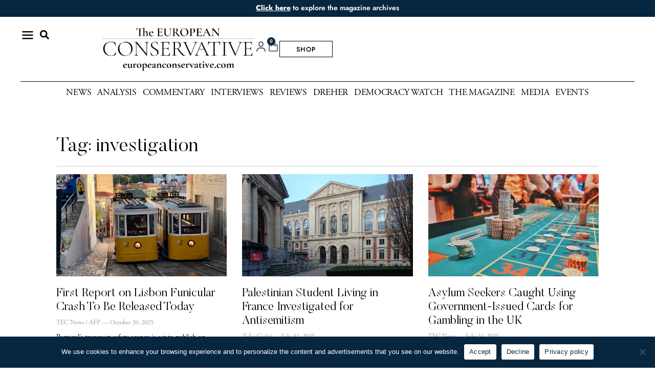

--- FILE ---
content_type: text/html; charset=UTF-8
request_url: https://europeanconservative.com/articles/tag/investigation/
body_size: 29453
content:
<!doctype html>
<html lang="en-US">
<head>
	<meta charset="UTF-8">
	<meta name="viewport" content="width=device-width, initial-scale=1">
	<link rel="profile" href="https://gmpg.org/xfn/11">
	<title>investigation | The European Conservative</title>
<meta name='robots' content='max-image-preview:large' />

<link rel="alternate" type="application/rss+xml" title="The European Conservative &raquo; Feed" href="https://europeanconservative.com/feed/" />
<link rel="alternate" type="application/rss+xml" title="The European Conservative &raquo; Comments Feed" href="https://europeanconservative.com/comments/feed/" />
<link rel="alternate" type="application/rss+xml" title="The European Conservative &raquo; investigation Tag Feed" href="https://europeanconservative.com/articles/tag/investigation/feed/" />
<style id='wp-img-auto-sizes-contain-inline-css'>
img:is([sizes=auto i],[sizes^="auto," i]){contain-intrinsic-size:3000px 1500px}
/*# sourceURL=wp-img-auto-sizes-contain-inline-css */
</style>
<link data-minify="1" rel='stylesheet' id='vat-number-block-css' href='https://europeanconservative.com/wp-content/cache/min/1/wp-content/plugins/integration-for-szamlazzhu-woocommerce/build/style-vat-number-block.css?ver=1769134125' media='all' />
<link rel='stylesheet' id='sby_styles-css' href='https://europeanconservative.com/wp-content/cache/background-css/1/europeanconservative.com/wp-content/plugins/feeds-for-youtube/css/sb-youtube-free.min.css?ver=2.4.0&wpr_t=1769434846' media='all' />
<style id='wp-emoji-styles-inline-css'>

	img.wp-smiley, img.emoji {
		display: inline !important;
		border: none !important;
		box-shadow: none !important;
		height: 1em !important;
		width: 1em !important;
		margin: 0 0.07em !important;
		vertical-align: -0.1em !important;
		background: none !important;
		padding: 0 !important;
	}
/*# sourceURL=wp-emoji-styles-inline-css */
</style>
<link rel='stylesheet' id='wp-block-library-css' href='https://europeanconservative.com/wp-includes/css/dist/block-library/style.min.css?ver=6.9' media='all' />
<link rel='stylesheet' id='wc-memberships-blocks-css' href='https://europeanconservative.com/wp-content/cache/background-css/1/europeanconservative.com/wp-content/plugins/woocommerce-memberships/assets/css/blocks/wc-memberships-blocks.min.css?ver=1.27.4&wpr_t=1769434846' media='all' />
<link data-minify="1" rel='stylesheet' id='jet-engine-frontend-css' href='https://europeanconservative.com/wp-content/cache/min/1/wp-content/plugins/jet-engine/assets/css/frontend.css?ver=1769134125' media='all' />
<style id='global-styles-inline-css'>
:root{--wp--preset--aspect-ratio--square: 1;--wp--preset--aspect-ratio--4-3: 4/3;--wp--preset--aspect-ratio--3-4: 3/4;--wp--preset--aspect-ratio--3-2: 3/2;--wp--preset--aspect-ratio--2-3: 2/3;--wp--preset--aspect-ratio--16-9: 16/9;--wp--preset--aspect-ratio--9-16: 9/16;--wp--preset--color--black: #000000;--wp--preset--color--cyan-bluish-gray: #abb8c3;--wp--preset--color--white: #ffffff;--wp--preset--color--pale-pink: #f78da7;--wp--preset--color--vivid-red: #cf2e2e;--wp--preset--color--luminous-vivid-orange: #ff6900;--wp--preset--color--luminous-vivid-amber: #fcb900;--wp--preset--color--light-green-cyan: #7bdcb5;--wp--preset--color--vivid-green-cyan: #00d084;--wp--preset--color--pale-cyan-blue: #8ed1fc;--wp--preset--color--vivid-cyan-blue: #0693e3;--wp--preset--color--vivid-purple: #9b51e0;--wp--preset--gradient--vivid-cyan-blue-to-vivid-purple: linear-gradient(135deg,rgb(6,147,227) 0%,rgb(155,81,224) 100%);--wp--preset--gradient--light-green-cyan-to-vivid-green-cyan: linear-gradient(135deg,rgb(122,220,180) 0%,rgb(0,208,130) 100%);--wp--preset--gradient--luminous-vivid-amber-to-luminous-vivid-orange: linear-gradient(135deg,rgb(252,185,0) 0%,rgb(255,105,0) 100%);--wp--preset--gradient--luminous-vivid-orange-to-vivid-red: linear-gradient(135deg,rgb(255,105,0) 0%,rgb(207,46,46) 100%);--wp--preset--gradient--very-light-gray-to-cyan-bluish-gray: linear-gradient(135deg,rgb(238,238,238) 0%,rgb(169,184,195) 100%);--wp--preset--gradient--cool-to-warm-spectrum: linear-gradient(135deg,rgb(74,234,220) 0%,rgb(151,120,209) 20%,rgb(207,42,186) 40%,rgb(238,44,130) 60%,rgb(251,105,98) 80%,rgb(254,248,76) 100%);--wp--preset--gradient--blush-light-purple: linear-gradient(135deg,rgb(255,206,236) 0%,rgb(152,150,240) 100%);--wp--preset--gradient--blush-bordeaux: linear-gradient(135deg,rgb(254,205,165) 0%,rgb(254,45,45) 50%,rgb(107,0,62) 100%);--wp--preset--gradient--luminous-dusk: linear-gradient(135deg,rgb(255,203,112) 0%,rgb(199,81,192) 50%,rgb(65,88,208) 100%);--wp--preset--gradient--pale-ocean: linear-gradient(135deg,rgb(255,245,203) 0%,rgb(182,227,212) 50%,rgb(51,167,181) 100%);--wp--preset--gradient--electric-grass: linear-gradient(135deg,rgb(202,248,128) 0%,rgb(113,206,126) 100%);--wp--preset--gradient--midnight: linear-gradient(135deg,rgb(2,3,129) 0%,rgb(40,116,252) 100%);--wp--preset--font-size--small: 13px;--wp--preset--font-size--medium: 20px;--wp--preset--font-size--large: 36px;--wp--preset--font-size--x-large: 42px;--wp--preset--spacing--20: 0.44rem;--wp--preset--spacing--30: 0.67rem;--wp--preset--spacing--40: 1rem;--wp--preset--spacing--50: 1.5rem;--wp--preset--spacing--60: 2.25rem;--wp--preset--spacing--70: 3.38rem;--wp--preset--spacing--80: 5.06rem;--wp--preset--shadow--natural: 6px 6px 9px rgba(0, 0, 0, 0.2);--wp--preset--shadow--deep: 12px 12px 50px rgba(0, 0, 0, 0.4);--wp--preset--shadow--sharp: 6px 6px 0px rgba(0, 0, 0, 0.2);--wp--preset--shadow--outlined: 6px 6px 0px -3px rgb(255, 255, 255), 6px 6px rgb(0, 0, 0);--wp--preset--shadow--crisp: 6px 6px 0px rgb(0, 0, 0);}:root { --wp--style--global--content-size: 800px;--wp--style--global--wide-size: 1200px; }:where(body) { margin: 0; }.wp-site-blocks > .alignleft { float: left; margin-right: 2em; }.wp-site-blocks > .alignright { float: right; margin-left: 2em; }.wp-site-blocks > .aligncenter { justify-content: center; margin-left: auto; margin-right: auto; }:where(.wp-site-blocks) > * { margin-block-start: 24px; margin-block-end: 0; }:where(.wp-site-blocks) > :first-child { margin-block-start: 0; }:where(.wp-site-blocks) > :last-child { margin-block-end: 0; }:root { --wp--style--block-gap: 24px; }:root :where(.is-layout-flow) > :first-child{margin-block-start: 0;}:root :where(.is-layout-flow) > :last-child{margin-block-end: 0;}:root :where(.is-layout-flow) > *{margin-block-start: 24px;margin-block-end: 0;}:root :where(.is-layout-constrained) > :first-child{margin-block-start: 0;}:root :where(.is-layout-constrained) > :last-child{margin-block-end: 0;}:root :where(.is-layout-constrained) > *{margin-block-start: 24px;margin-block-end: 0;}:root :where(.is-layout-flex){gap: 24px;}:root :where(.is-layout-grid){gap: 24px;}.is-layout-flow > .alignleft{float: left;margin-inline-start: 0;margin-inline-end: 2em;}.is-layout-flow > .alignright{float: right;margin-inline-start: 2em;margin-inline-end: 0;}.is-layout-flow > .aligncenter{margin-left: auto !important;margin-right: auto !important;}.is-layout-constrained > .alignleft{float: left;margin-inline-start: 0;margin-inline-end: 2em;}.is-layout-constrained > .alignright{float: right;margin-inline-start: 2em;margin-inline-end: 0;}.is-layout-constrained > .aligncenter{margin-left: auto !important;margin-right: auto !important;}.is-layout-constrained > :where(:not(.alignleft):not(.alignright):not(.alignfull)){max-width: var(--wp--style--global--content-size);margin-left: auto !important;margin-right: auto !important;}.is-layout-constrained > .alignwide{max-width: var(--wp--style--global--wide-size);}body .is-layout-flex{display: flex;}.is-layout-flex{flex-wrap: wrap;align-items: center;}.is-layout-flex > :is(*, div){margin: 0;}body .is-layout-grid{display: grid;}.is-layout-grid > :is(*, div){margin: 0;}body{padding-top: 0px;padding-right: 0px;padding-bottom: 0px;padding-left: 0px;}a:where(:not(.wp-element-button)){text-decoration: underline;}:root :where(.wp-element-button, .wp-block-button__link){background-color: #32373c;border-width: 0;color: #fff;font-family: inherit;font-size: inherit;font-style: inherit;font-weight: inherit;letter-spacing: inherit;line-height: inherit;padding-top: calc(0.667em + 2px);padding-right: calc(1.333em + 2px);padding-bottom: calc(0.667em + 2px);padding-left: calc(1.333em + 2px);text-decoration: none;text-transform: inherit;}.has-black-color{color: var(--wp--preset--color--black) !important;}.has-cyan-bluish-gray-color{color: var(--wp--preset--color--cyan-bluish-gray) !important;}.has-white-color{color: var(--wp--preset--color--white) !important;}.has-pale-pink-color{color: var(--wp--preset--color--pale-pink) !important;}.has-vivid-red-color{color: var(--wp--preset--color--vivid-red) !important;}.has-luminous-vivid-orange-color{color: var(--wp--preset--color--luminous-vivid-orange) !important;}.has-luminous-vivid-amber-color{color: var(--wp--preset--color--luminous-vivid-amber) !important;}.has-light-green-cyan-color{color: var(--wp--preset--color--light-green-cyan) !important;}.has-vivid-green-cyan-color{color: var(--wp--preset--color--vivid-green-cyan) !important;}.has-pale-cyan-blue-color{color: var(--wp--preset--color--pale-cyan-blue) !important;}.has-vivid-cyan-blue-color{color: var(--wp--preset--color--vivid-cyan-blue) !important;}.has-vivid-purple-color{color: var(--wp--preset--color--vivid-purple) !important;}.has-black-background-color{background-color: var(--wp--preset--color--black) !important;}.has-cyan-bluish-gray-background-color{background-color: var(--wp--preset--color--cyan-bluish-gray) !important;}.has-white-background-color{background-color: var(--wp--preset--color--white) !important;}.has-pale-pink-background-color{background-color: var(--wp--preset--color--pale-pink) !important;}.has-vivid-red-background-color{background-color: var(--wp--preset--color--vivid-red) !important;}.has-luminous-vivid-orange-background-color{background-color: var(--wp--preset--color--luminous-vivid-orange) !important;}.has-luminous-vivid-amber-background-color{background-color: var(--wp--preset--color--luminous-vivid-amber) !important;}.has-light-green-cyan-background-color{background-color: var(--wp--preset--color--light-green-cyan) !important;}.has-vivid-green-cyan-background-color{background-color: var(--wp--preset--color--vivid-green-cyan) !important;}.has-pale-cyan-blue-background-color{background-color: var(--wp--preset--color--pale-cyan-blue) !important;}.has-vivid-cyan-blue-background-color{background-color: var(--wp--preset--color--vivid-cyan-blue) !important;}.has-vivid-purple-background-color{background-color: var(--wp--preset--color--vivid-purple) !important;}.has-black-border-color{border-color: var(--wp--preset--color--black) !important;}.has-cyan-bluish-gray-border-color{border-color: var(--wp--preset--color--cyan-bluish-gray) !important;}.has-white-border-color{border-color: var(--wp--preset--color--white) !important;}.has-pale-pink-border-color{border-color: var(--wp--preset--color--pale-pink) !important;}.has-vivid-red-border-color{border-color: var(--wp--preset--color--vivid-red) !important;}.has-luminous-vivid-orange-border-color{border-color: var(--wp--preset--color--luminous-vivid-orange) !important;}.has-luminous-vivid-amber-border-color{border-color: var(--wp--preset--color--luminous-vivid-amber) !important;}.has-light-green-cyan-border-color{border-color: var(--wp--preset--color--light-green-cyan) !important;}.has-vivid-green-cyan-border-color{border-color: var(--wp--preset--color--vivid-green-cyan) !important;}.has-pale-cyan-blue-border-color{border-color: var(--wp--preset--color--pale-cyan-blue) !important;}.has-vivid-cyan-blue-border-color{border-color: var(--wp--preset--color--vivid-cyan-blue) !important;}.has-vivid-purple-border-color{border-color: var(--wp--preset--color--vivid-purple) !important;}.has-vivid-cyan-blue-to-vivid-purple-gradient-background{background: var(--wp--preset--gradient--vivid-cyan-blue-to-vivid-purple) !important;}.has-light-green-cyan-to-vivid-green-cyan-gradient-background{background: var(--wp--preset--gradient--light-green-cyan-to-vivid-green-cyan) !important;}.has-luminous-vivid-amber-to-luminous-vivid-orange-gradient-background{background: var(--wp--preset--gradient--luminous-vivid-amber-to-luminous-vivid-orange) !important;}.has-luminous-vivid-orange-to-vivid-red-gradient-background{background: var(--wp--preset--gradient--luminous-vivid-orange-to-vivid-red) !important;}.has-very-light-gray-to-cyan-bluish-gray-gradient-background{background: var(--wp--preset--gradient--very-light-gray-to-cyan-bluish-gray) !important;}.has-cool-to-warm-spectrum-gradient-background{background: var(--wp--preset--gradient--cool-to-warm-spectrum) !important;}.has-blush-light-purple-gradient-background{background: var(--wp--preset--gradient--blush-light-purple) !important;}.has-blush-bordeaux-gradient-background{background: var(--wp--preset--gradient--blush-bordeaux) !important;}.has-luminous-dusk-gradient-background{background: var(--wp--preset--gradient--luminous-dusk) !important;}.has-pale-ocean-gradient-background{background: var(--wp--preset--gradient--pale-ocean) !important;}.has-electric-grass-gradient-background{background: var(--wp--preset--gradient--electric-grass) !important;}.has-midnight-gradient-background{background: var(--wp--preset--gradient--midnight) !important;}.has-small-font-size{font-size: var(--wp--preset--font-size--small) !important;}.has-medium-font-size{font-size: var(--wp--preset--font-size--medium) !important;}.has-large-font-size{font-size: var(--wp--preset--font-size--large) !important;}.has-x-large-font-size{font-size: var(--wp--preset--font-size--x-large) !important;}
:root :where(.wp-block-pullquote){font-size: 1.5em;line-height: 1.6;}
/*# sourceURL=global-styles-inline-css */
</style>
<link rel='stylesheet' id='cookie-notice-front-css' href='https://europeanconservative.com/wp-content/plugins/cookie-notice/css/front.min.css?ver=2.5.8' media='all' />
<link data-minify="1" rel='stylesheet' id='woocommerce-layout-css' href='https://europeanconservative.com/wp-content/cache/min/1/wp-content/plugins/woocommerce/assets/css/woocommerce-layout.css?ver=1769134125' media='all' />
<link data-minify="1" rel='stylesheet' id='woocommerce-smallscreen-css' href='https://europeanconservative.com/wp-content/cache/min/1/wp-content/plugins/woocommerce/assets/css/woocommerce-smallscreen.css?ver=1769134126' media='only screen and (max-width: 768px)' />
<link data-minify="1" rel='stylesheet' id='woocommerce-general-css' href='https://europeanconservative.com/wp-content/cache/background-css/1/europeanconservative.com/wp-content/cache/min/1/wp-content/plugins/woocommerce/assets/css/woocommerce.css?ver=1769134126&wpr_t=1769434846' media='all' />
<style id='woocommerce-inline-inline-css'>
.woocommerce form .form-row .required { visibility: visible; }
/*# sourceURL=woocommerce-inline-inline-css */
</style>
<link data-minify="1" rel='stylesheet' id='brands-styles-css' href='https://europeanconservative.com/wp-content/cache/min/1/wp-content/plugins/woocommerce/assets/css/brands.css?ver=1769134126' media='all' />
<link rel='stylesheet' id='wc-memberships-frontend-css' href='https://europeanconservative.com/wp-content/plugins/woocommerce-memberships/assets/css/frontend/wc-memberships-frontend.min.css?ver=1.27.4' media='all' />
<link rel='stylesheet' id='hello-elementor-css' href='https://europeanconservative.com/wp-content/themes/hello-elementor/style.min.css?ver=3.3.0' media='all' />
<link rel='stylesheet' id='hello-elementor-theme-style-css' href='https://europeanconservative.com/wp-content/themes/hello-elementor/theme.min.css?ver=3.3.0' media='all' />
<link rel='stylesheet' id='hello-elementor-header-footer-css' href='https://europeanconservative.com/wp-content/themes/hello-elementor/header-footer.min.css?ver=3.3.0' media='all' />
<link rel='stylesheet' id='elementor-frontend-css' href='https://europeanconservative.com/wp-content/plugins/elementor/assets/css/frontend.min.css?ver=3.34.2' media='all' />
<link rel='stylesheet' id='elementor-post-5-css' href='https://europeanconservative.com/wp-content/uploads/elementor/css/post-5.css?ver=1769134124' media='all' />
<link rel='stylesheet' id='e-animation-grow-css' href='https://europeanconservative.com/wp-content/plugins/elementor/assets/lib/animations/styles/e-animation-grow.min.css?ver=3.34.2' media='all' />
<link rel='stylesheet' id='widget-image-css' href='https://europeanconservative.com/wp-content/plugins/elementor/assets/css/widget-image.min.css?ver=3.34.2' media='all' />
<link rel='stylesheet' id='e-sticky-css' href='https://europeanconservative.com/wp-content/plugins/elementor-pro/assets/css/modules/sticky.min.css?ver=3.34.0' media='all' />
<link rel='stylesheet' id='widget-search-form-css' href='https://europeanconservative.com/wp-content/plugins/elementor-pro/assets/css/widget-search-form.min.css?ver=3.34.0' media='all' />
<link rel='stylesheet' id='widget-nav-menu-css' href='https://europeanconservative.com/wp-content/plugins/elementor-pro/assets/css/widget-nav-menu.min.css?ver=3.34.0' media='all' />
<link rel='stylesheet' id='widget-heading-css' href='https://europeanconservative.com/wp-content/plugins/elementor/assets/css/widget-heading.min.css?ver=3.34.2' media='all' />
<link rel='stylesheet' id='widget-woocommerce-menu-cart-css' href='https://europeanconservative.com/wp-content/plugins/elementor-pro/assets/css/widget-woocommerce-menu-cart.min.css?ver=3.34.0' media='all' />
<link rel='stylesheet' id='widget-divider-css' href='https://europeanconservative.com/wp-content/plugins/elementor/assets/css/widget-divider.min.css?ver=3.34.2' media='all' />
<link rel='stylesheet' id='widget-icon-list-css' href='https://europeanconservative.com/wp-content/plugins/elementor/assets/css/widget-icon-list.min.css?ver=3.34.2' media='all' />
<link rel='stylesheet' id='widget-posts-css' href='https://europeanconservative.com/wp-content/plugins/elementor-pro/assets/css/widget-posts.min.css?ver=3.34.0' media='all' />
<link rel='stylesheet' id='sby-styles-css' href='https://europeanconservative.com/wp-content/cache/background-css/1/europeanconservative.com/wp-content/plugins/feeds-for-youtube/css/sb-youtube-free.min.css?ver=2.4.0&wpr_t=1769434846' media='all' />
<link data-minify="1" rel='stylesheet' id='font-awesome-5-all-css' href='https://europeanconservative.com/wp-content/cache/min/1/wp-content/plugins/elementor/assets/lib/font-awesome/css/all.min.css?ver=1769134126' media='all' />
<link rel='stylesheet' id='font-awesome-4-shim-css' href='https://europeanconservative.com/wp-content/plugins/elementor/assets/lib/font-awesome/css/v4-shims.min.css?ver=3.34.2' media='all' />
<link rel='stylesheet' id='elementor-post-64-css' href='https://europeanconservative.com/wp-content/uploads/elementor/css/post-64.css?ver=1769134124' media='all' />
<link rel='stylesheet' id='elementor-post-48-css' href='https://europeanconservative.com/wp-content/uploads/elementor/css/post-48.css?ver=1769134124' media='all' />
<link rel='stylesheet' id='elementor-post-15806-css' href='https://europeanconservative.com/wp-content/uploads/elementor/css/post-15806.css?ver=1769134153' media='all' />
<link rel='stylesheet' id='e-woocommerce-notices-css' href='https://europeanconservative.com/wp-content/plugins/elementor-pro/assets/css/woocommerce-notices.min.css?ver=3.34.0' media='all' />
<link data-minify="1" rel='stylesheet' id='upk-site-css' href='https://europeanconservative.com/wp-content/cache/min/1/wp-content/plugins/ultimate-post-kit/assets/css/upk-site.css?ver=1769134126' media='all' />
<style id='rocket-lazyload-inline-css'>
.rll-youtube-player{position:relative;padding-bottom:56.23%;height:0;overflow:hidden;max-width:100%;}.rll-youtube-player:focus-within{outline: 2px solid currentColor;outline-offset: 5px;}.rll-youtube-player iframe{position:absolute;top:0;left:0;width:100%;height:100%;z-index:100;background:0 0}.rll-youtube-player img{bottom:0;display:block;left:0;margin:auto;max-width:100%;width:100%;position:absolute;right:0;top:0;border:none;height:auto;-webkit-transition:.4s all;-moz-transition:.4s all;transition:.4s all}.rll-youtube-player img:hover{-webkit-filter:brightness(75%)}.rll-youtube-player .play{height:100%;width:100%;left:0;top:0;position:absolute;background:var(--wpr-bg-c6e034bb-9c91-4aac-be88-87473fe5afc6) no-repeat center;background-color: transparent !important;cursor:pointer;border:none;}.wp-embed-responsive .wp-has-aspect-ratio .rll-youtube-player{position:absolute;padding-bottom:0;width:100%;height:100%;top:0;bottom:0;left:0;right:0}
/*# sourceURL=rocket-lazyload-inline-css */
</style>
<link data-minify="1" rel='stylesheet' id='elementor-gf-local-roboto-css' href='https://europeanconservative.com/wp-content/cache/min/1/wp-content/uploads/elementor/google-fonts/css/roboto.css?ver=1769134126' media='all' />
<link data-minify="1" rel='stylesheet' id='elementor-gf-local-robotoslab-css' href='https://europeanconservative.com/wp-content/cache/min/1/wp-content/uploads/elementor/google-fonts/css/robotoslab.css?ver=1769134126' media='all' />
<link data-minify="1" rel='stylesheet' id='elementor-gf-local-montserrat-css' href='https://europeanconservative.com/wp-content/cache/min/1/wp-content/uploads/elementor/google-fonts/css/montserrat.css?ver=1769134126' media='all' />
<link data-minify="1" rel='stylesheet' id='elementor-gf-local-jost-css' href='https://europeanconservative.com/wp-content/cache/min/1/wp-content/uploads/elementor/google-fonts/css/jost.css?ver=1769134126' media='all' />
<link data-minify="1" rel='stylesheet' id='elementor-icons-icomoon-4-css' href='https://europeanconservative.com/wp-content/cache/min/1/wp-content/uploads/elementor/custom-icons/icomoon-4/style.css?ver=1769134126' media='all' />
<script src="https://europeanconservative.com/wp-includes/js/jquery/jquery.min.js?ver=3.7.1" id="jquery-core-js"></script>
<script src="https://europeanconservative.com/wp-includes/js/jquery/jquery-migrate.min.js?ver=3.4.1" id="jquery-migrate-js"></script>
<script id="cookie-notice-front-js-before">
var cnArgs = {"ajaxUrl":"https:\/\/europeanconservative.com\/wp-admin\/admin-ajax.php","nonce":"7fd4d7f23d","hideEffect":"fade","position":"bottom","onScroll":false,"onScrollOffset":100,"onClick":false,"cookieName":"cookie_notice_accepted","cookieTime":2592000,"cookieTimeRejected":2592000,"globalCookie":false,"redirection":false,"cache":true,"revokeCookies":false,"revokeCookiesOpt":"automatic"};

//# sourceURL=cookie-notice-front-js-before
</script>
<script src="https://europeanconservative.com/wp-content/plugins/cookie-notice/js/front.min.js?ver=2.5.8" id="cookie-notice-front-js"></script>
<script src="https://europeanconservative.com/wp-content/plugins/woocommerce/assets/js/jquery-blockui/jquery.blockUI.min.js?ver=2.7.0-wc.10.3.4" id="wc-jquery-blockui-js" defer data-wp-strategy="defer"></script>
<script id="wc-add-to-cart-js-extra">
var wc_add_to_cart_params = {"ajax_url":"/wp-admin/admin-ajax.php","wc_ajax_url":"/?wc-ajax=%%endpoint%%","i18n_view_cart":"View cart","cart_url":"https://europeanconservative.com/cart/","is_cart":"","cart_redirect_after_add":"no"};
//# sourceURL=wc-add-to-cart-js-extra
</script>
<script src="https://europeanconservative.com/wp-content/plugins/woocommerce/assets/js/frontend/add-to-cart.min.js?ver=10.3.4" id="wc-add-to-cart-js" defer data-wp-strategy="defer"></script>
<script src="https://europeanconservative.com/wp-content/plugins/woocommerce/assets/js/js-cookie/js.cookie.min.js?ver=2.1.4-wc.10.3.4" id="wc-js-cookie-js" defer data-wp-strategy="defer"></script>
<script id="woocommerce-js-extra">
var woocommerce_params = {"ajax_url":"/wp-admin/admin-ajax.php","wc_ajax_url":"/?wc-ajax=%%endpoint%%","i18n_password_show":"Show password","i18n_password_hide":"Hide password"};
//# sourceURL=woocommerce-js-extra
</script>
<script src="https://europeanconservative.com/wp-content/plugins/woocommerce/assets/js/frontend/woocommerce.min.js?ver=10.3.4" id="woocommerce-js" defer data-wp-strategy="defer"></script>
<script src="https://europeanconservative.com/wp-content/plugins/elementor/assets/lib/font-awesome/js/v4-shims.min.js?ver=3.34.2" id="font-awesome-4-shim-js"></script>
<link rel="https://api.w.org/" href="https://europeanconservative.com/wp-json/" /><link rel="alternate" title="JSON" type="application/json" href="https://europeanconservative.com/wp-json/wp/v2/tags/986" /><link rel="EditURI" type="application/rsd+xml" title="RSD" href="https://europeanconservative.com/xmlrpc.php?rsd" />
	<noscript><style>.woocommerce-product-gallery{ opacity: 1 !important; }</style></noscript>
	<meta name="generator" content="Elementor 3.34.2; features: e_font_icon_svg; settings: css_print_method-external, google_font-enabled, font_display-auto">
<meta name="google-site-verification" content="lEKYG-aTNhouuTFhdPXD05JI0G6xKOa2NU40FGkL9xQ" />
<!-- Google tag (gtag.js) -->
<script async src="https://www.googletagmanager.com/gtag/js?id=G-ET78PRWML4"></script>
<script>
  window.dataLayer = window.dataLayer || [];
  function gtag(){dataLayer.push(arguments);}
  gtag('js', new Date());

  gtag('config', 'G-ET78PRWML4');
</script>

<!-- Google tag (gtag.js) -->
<script async src="https://www.googletagmanager.com/gtag/js?id=AW-11397831684">
</script>
<script>
  window.dataLayer = window.dataLayer || [];
  function gtag(){dataLayer.push(arguments);}
  gtag('js', new Date());

  gtag('config', 'AW-11397831684');
</script>

<!-- Meta Pixel Code -->
<script>
!function(f,b,e,v,n,t,s)
{if(f.fbq)return;n=f.fbq=function(){n.callMethod?
n.callMethod.apply(n,arguments):n.queue.push(arguments)};
if(!f._fbq)f._fbq=n;n.push=n;n.loaded=!0;n.version='2.0';
n.queue=[];t=b.createElement(e);t.async=!0;
t.src=v;s=b.getElementsByTagName(e)[0];
s.parentNode.insertBefore(t,s)}(window, document,'script',
'https://connect.facebook.net/en_US/fbevents.js');
fbq('init', '867086291086659');
fbq('track', 'PageView');
</script>
<noscript><img height="1" width="1" style="display:none"
src="https://www.facebook.com/tr?id=867086291086659&ev=PageView&noscript=1"
/></noscript>
<!-- End Meta Pixel Code -->
<!-- SEO meta tags powered by SmartCrawl https://wpmudev.com/project/smartcrawl-wordpress-seo/ -->
<link rel="canonical" href="https://europeanconservative.com/articles/tag/investigation/" />
<link rel='next' href='https://europeanconservative.com/articles/tag/investigation/page/2/' />
<script type="application/ld+json">{"@context":"https:\/\/schema.org","@graph":[{"@type":"Organization","@id":"https:\/\/europeanconservative.com\/#schema-publishing-organization","url":"https:\/\/europeanconservative.com","name":"The European Conservative","logo":{"@type":"ImageObject","@id":"https:\/\/europeanconservative.com\/#schema-organization-logo","url":"https:\/\/europeanconservative.com\/wp-content\/uploads\/2022\/11\/EC-MED-LOGO.png","height":60,"width":60}},{"@type":"WebSite","@id":"https:\/\/europeanconservative.com\/#schema-website","url":"https:\/\/europeanconservative.com","name":"The European Conservative","encoding":"UTF-8","potentialAction":{"@type":"SearchAction","target":"https:\/\/europeanconservative.com\/search\/{search_term_string}\/","query-input":"required name=search_term_string"},"image":{"@type":"ImageObject","@id":"https:\/\/europeanconservative.com\/#schema-site-logo","url":"https:\/\/europeanconservative.com\/wp-content\/uploads\/2022\/11\/EC-MED-LOGO.png","height":220,"width":220}},{"@type":"CollectionPage","@id":"https:\/\/europeanconservative.com\/articles\/tag\/investigation\/#schema-webpage","isPartOf":{"@id":"https:\/\/europeanconservative.com\/#schema-website"},"publisher":{"@id":"https:\/\/europeanconservative.com\/#schema-publishing-organization"},"url":"https:\/\/europeanconservative.com\/articles\/tag\/investigation\/","mainEntity":{"@type":"ItemList","itemListElement":[{"@type":"ListItem","position":"1","url":"https:\/\/europeanconservative.com\/articles\/news-corner\/first-report-on-lisbon-funicular-crash-to-be-released-today\/"},{"@type":"ListItem","position":"2","url":"https:\/\/europeanconservative.com\/articles\/news-corner\/palestinian-student-france-sciences-po-antisemitism-hamas-propaganda-investigation\/"},{"@type":"ListItem","position":"3","url":"https:\/\/europeanconservative.com\/articles\/news-corner\/uk-asylum-seekers-gamble-taxpayer-money-investigation\/"},{"@type":"ListItem","position":"4","url":"https:\/\/europeanconservative.com\/articles\/news\/harassment-hq-raid-leaves-rn-shocked-and-police-without-evidence\/"},{"@type":"ListItem","position":"5","url":"https:\/\/europeanconservative.com\/articles\/news\/european-commission-investigation-iberian-blackouts-hazte-oir\/"},{"@type":"ListItem","position":"6","url":"https:\/\/europeanconservative.com\/articles\/news-corner\/cypriot-mep-eu-parliament-to-investigate-lawmakers-who-visited-moscow\/"},{"@type":"ListItem","position":"7","url":"https:\/\/europeanconservative.com\/articles\/news\/leftists-condemn-calls-to-investigate-influence-peddling-ngos\/"},{"@type":"ListItem","position":"8","url":"https:\/\/europeanconservative.com\/articles\/news\/u-s-congressional-investigation-supports-covid-lab-leak-theory\/"},{"@type":"ListItem","position":"9","url":"https:\/\/europeanconservative.com\/articles\/news\/eu-commission-investigates-chinese-online-giant-temu\/"},{"@type":"ListItem","position":"10","url":"https:\/\/europeanconservative.com\/articles\/news\/french-riots-of-2023-the-police-were-right\/"}]}},{"@type":"BreadcrumbList","@id":"https:\/\/europeanconservative.com\/articles\/tag\/investigation?tag=investigation\/#breadcrumb","itemListElement":[{"@type":"ListItem","position":1,"name":"Home","item":"https:\/\/europeanconservative.com"},{"@type":"ListItem","position":2,"name":"Archive for investigation"}]}]}</script>
<meta property="og:type" content="object" />
<meta property="og:url" content="https://europeanconservative.com/articles/tag/investigation/" />
<meta property="og:title" content="investigation | The European Conservative" />
<meta name="twitter:card" content="summary" />
<meta name="twitter:title" content="investigation | The European Conservative" />
<!-- /SEO -->
			<style>
				.e-con.e-parent:nth-of-type(n+4):not(.e-lazyloaded):not(.e-no-lazyload),
				.e-con.e-parent:nth-of-type(n+4):not(.e-lazyloaded):not(.e-no-lazyload) * {
					background-image: none !important;
				}
				@media screen and (max-height: 1024px) {
					.e-con.e-parent:nth-of-type(n+3):not(.e-lazyloaded):not(.e-no-lazyload),
					.e-con.e-parent:nth-of-type(n+3):not(.e-lazyloaded):not(.e-no-lazyload) * {
						background-image: none !important;
					}
				}
				@media screen and (max-height: 640px) {
					.e-con.e-parent:nth-of-type(n+2):not(.e-lazyloaded):not(.e-no-lazyload),
					.e-con.e-parent:nth-of-type(n+2):not(.e-lazyloaded):not(.e-no-lazyload) * {
						background-image: none !important;
					}
				}
			</style>
			<link rel="icon" href="https://europeanconservative.com/wp-content/uploads/2022/12/cropped-EC-FAVICON-520x520-1-32x32.png" sizes="32x32" />
<link rel="icon" href="https://europeanconservative.com/wp-content/uploads/2022/12/cropped-EC-FAVICON-520x520-1-192x192.png" sizes="192x192" />
<link rel="apple-touch-icon" href="https://europeanconservative.com/wp-content/uploads/2022/12/cropped-EC-FAVICON-520x520-1-180x180.png" />
<meta name="msapplication-TileImage" content="https://europeanconservative.com/wp-content/uploads/2022/12/cropped-EC-FAVICON-520x520-1-270x270.png" />
		<style id="wp-custom-css">
			/*COMMENTS*/
	
.depth-2 .nm-comment-wrapper{
	margin-left: 20px;
	background: #fff !important;
		border: 1px solid #eee !important;
}

.depth-3 {
	margin-left: 20px;
}



.nm-comment-wrapper {

    padding: 15px;
    margin-bottom: 24px;
    border: 1px solid #eee;
}

.depth-1 .nm-comment-wrapper {
background: #f9f9f9 ;
	border: 1px solid #ccc;
}

.nm-comment-header {
    display: flex;
    justify-content: space-between;
		font-size: 16px;
	font-family: Jost;
    margin-bottom: 8px;
    color: #333;
}

.nm-comment-author {
    font-weight: bold;
}

.nm-comment-content {
    margin-bottom: 10px;
    line-height: 1.4;
	font-family: Cormorant Garamond;
	font-weight: 500;
}

.nm-comment-reply a {
    font-size: 14px;
    color: #072641;
    text-decoration: none;
	font-family: Jost;
	font-weight: bold;
}

.nm-comment-reply a:hover {
    text-decoration: underline;
}

@media only screen and (max-width: 768px) {
	
	.depth-2 .nm-comment-wrapper{
	margin-left: 12px;
}

.depth-3 {
	margin-left: 12px;
}



.nm-comment-wrapper {
    padding: 10px;
    margin-bottom: 18px;
}



.nm-comment-header {
		font-size: 14px;
    margin-bottom: 4px;
}


.nm-comment-content {
    margin-bottom: 10px;
    line-height: 1.3;
	font-family: Cormorant Garamond;
	font-weight: 500;
}

.nm-comment-reply a {
    font-size: 12px;
}

.nm-comment-reply a:hover {
    text-decoration: underline;
}
	

}

#reply-title {
	font-family: Jost !important;
	font-size: 20px;
	font-weight: bold;
}

#cancel-comment-reply-link {
	float: right;
	font-size: 16px;
	font-weight: normal;
}

.comment-form #submit {
	font-family: Jost;
	border-radius: 0 !important;
	background: #072641 !important;
	color: #fff !important;
	padding: 8px 16px !important;
}
.comment-form #submit:hover  {
	opacity: 0.8;
}

#comment {
	border-radius: 0;
	padding: 12px 20px;

	font-family: Cormorant Garamond;
	font-weight: 600;
	font-size: 16px !important;
}

.comment-form-comment label {
	display: none;
}


/*COMMENTS*/

.comment-form .comment-list , .comment-form .title-comments{
	display: none !important;
}

 .comment-flow #respond {
	display: none !important;
}


.comment-flow .children:before {
	display: none !important;
}

.comment-flow .comment-body {
	padding: 20px !important;
	border: 1px solid #eee !important;
}

.comment-form #submit {
	border: none;
}

/*MAGAZINE LANDING*/

.magazine-featured-list .jet-listing-grid__item .magazine-side-card{
	padding-bottom: 14px !important;
	margin-bottom: 14px;
	border-bottom: 1px solid #eee;
}

.magazine-featured-list .jet-listing-grid__item:last-of-type .magazine-side-card{
	padding-bottom: 0px;
	margin-bottom: 0px;
	border-bottom: none;
}

.issue-overlay {
    opacity: 0;
    visibility: : hidden;
    transition: opacity 0.6s ease;
}

.issue-card:hover .issue-overlay {
    opacity:  1;
    visibility: visible;
	    transition: opacity 0.6s ease;
}

/*SEARCH ICON UPDATE*/


.menu-search .fa-search:before {
content: "";
background-image: var(--wpr-bg-ba3d611a-09ab-4c7a-8302-2d807b9b961d);
	background-repeat: no-repeat;
	background-size: cover;
	width: 28px;
	height: 28px;
	display: block;
	position: relative;
}

/*CARDS*/


.featured-left .editorial-tag, .featured-bottom .editorial2-tag, .featured-right .editors-tag  {
	display: block;
}

.featured-post .post-categories {
	display: none;
}

.editorial-tag, .editors-tag , .editorial2-tag {
	display: none;
}

.no-featured .featured-tag {
	display: none !important;
}

.no-excerpt .post-excerpt {
		display: none !important;
}

.no-footer .post-footer {
	display: none;
}

.no-categories .post-categories {
	display: none;
}

.no-author .post-author  .no-author .footer-dash {
	display: none;
}



.no-date .post-date , .no-date .footer-dash{
	display: none;
}

.post-categories a:hover {
text-decoration: underline;
}

.no-image .featured-image {
	display: none;
}

.sideimage-card * , .topimage-card * {
	transition: all 0.3s ease;
}


.sideimage-card:hover .post-title a, .topimage-card:hover .post-title a {
	color: #082640 !important;
}

.sideimage-card:hover .post-excerpt a, .sideimage-card:hover .post-author a , .sideimage-card:hover .post-date a , .topimage-card:hover .post-excerpt a, .topimage-card:hover .post-author a , .topimage-card:hover .post-date a  {
	color: #000 !important;
}

.featured-image{
overflow: hidden;
}

.sideimage-card:hover .featured-image img, .topimage-card:hover .featured-image img{
	transform: scale(1.1);
}

.post-date:hover, .post-author:hover {
	text-decoration: underline;
}





/*PRODUCT*/

	.product-card .product-featured img {
		aspect-ratio: 1 / 1 !important;
		object-fit: cover;
		
		
		transition: all 0.3s ease;
	}

.product-card .product-featured  {
	overflow: hidden !important;
}

.product-card:hover .product-featured img {
	transform: scale(1.1);
}


/*ATC SECTION*/

.atc-section .stock {
	display: none;
}

.atc-section .quantity {
	display: flex;
}

.atc-section .minus, .atc-section .plus, .atc-section .qty {
	background: #fff !important;
	border: 1px solid #333 !important;
	color: #000;
	border-radius: 0 !important;
}

.atc-section .qty {
	border-left: none !important;
	border-right: none !important;
}

.product-gallery .woocommerce-product-gallery__trigger {
	display: none !important;
}


.product-gallery .flex-control-thumbs {
	margin-top: 8px !important;
	display: grid;
	grid-template-columns: 1fr 1fr 1fr 1fr 1fr 1fr ;
	grid-gap: 8px;
}

@media only screen and (max-width: 768px) {
	.product-gallery .flex-control-thumbs {
	margin-top: 8px !important;
	display: grid;
	grid-template-columns: 1fr 1fr 1fr  ;
	grid-gap: 8px;
}
}


.product-gallery .flex-control-thumbs li {
	width: 100% !important;
}

/*CHECKOUT*/



#billing_first_name_field {
	float: left;
}

#billing_last_name_field {
	float: right;
}

/*MOBIL*/

@media only screen and (max-width: 768px) {
	.submenu {
		display: none;
	}
}


/* NO PRINT ICON AFTER  */
.wordpress-print-posts.link-wrapper {display:none!important}
/* NO PRINT ICON AFTER END  */

/* AUTHOR ROLE MODIFY  */
.upk-author-role{display:none!important}
/* AUTHOR ROLE END  */

/* GDPR MODIFY  */
.cn-text-container {
    color: white!important;
}

/* DOTS MODIFY  */
dd, dl, dt, li, ol, ul {
    margin-top: 20px;
	margin-bottom: 20px;}
/* DOTS MODIFY  END  */

/* PIC BLOCK MODIFY  */
@media (max-width: 600px) {
.wp-block-media-text.is-stacked-on-mobile {
    padding-left: 80px!important;
    padding-right: 80px!important;
}}
/* PIC BLOCK MODIFY  END  */


/* H2 BOLD 600  */
b, strong {
    font-weight: 600!important;
}
/* H2 BOLD 600 END  */

/* AUTHOR BOLD  */
.elementor-post-info__item--type-author {font-weight: 600;}
/* AUTHOR BOLD OFF */

/* ZOOM OFF  */

.upk-img {
    width: 100%;
    height: 100%;
    object-fit: cover;
   transition: color 0s!important;
	transform: scale(1)!important;
}
/* END ZOOM OFF */



/* PAYWALL ADJUSTMENT */

.woocommerce-info::before {display:none}

.woocommerce-info {
    border-top-color: white;
}

.woocommerce-error, .woocommerce-info, .woocommerce-message {background-color: white;}

.woocommerce-error, .woocommerce-info, .woocommerce-message {
    padding: 0em 0em 0em 0em;
	margin: 0 0 0em;}

/* END OF PAYWALL ADJUSTMENT */



/* WOO NOTIFY ICON REMOVER */

.woocommerce-message::before {display:none}

/* END */

/* DROPCAP MODIFY */

.has-drop-cap:not(:focus):first-letter {
    float: left;
    font-size: 3.4em;
    line-height: .68;
    font-weight: 100;
    margin: .15em .1em 0 0;
    text-transform: uppercase;
}

/* END */

.fa-search:before {
    content: "\f002";
}	
	/* IMAGE CAPTION WP MODIFY */
	
.captxt {
    margin-top: 0.5em;
    margin-bottom: 1em;
    font-family: "Montserrat", Sans-serif;
    font-size: 15px;
    font-weight: 200;
}
	
	/* END */
	
	
	
/*PRODUCT*/
	
.post-categories a {
	font-family: Jost !important;
}		</style>
		<noscript><style id="rocket-lazyload-nojs-css">.rll-youtube-player, [data-lazy-src]{display:none !important;}</style></noscript><style id="wpr-lazyload-bg-container"></style><style id="wpr-lazyload-bg-exclusion"></style>
<noscript>
<style id="wpr-lazyload-bg-nostyle">body .sby_lb-outerContainer .sby_lb-close,body.et-db #et-boc .sby_lb-outerContainer .sby_lb-close{--wpr-bg-a6dfa2bd-7d3b-42d4-8804-0ae3f6cd151d: url('https://europeanconservative.com/wp-content/plugins/feeds-for-youtube/img/close.png');}body .sby_lb-nav span,body.et-db #et-boc .sby_lb-nav span{--wpr-bg-93d90be3-a738-45b5-b928-2d9d12c7ae87: url('https://europeanconservative.com/wp-content/plugins/feeds-for-youtube/img/sby-sprite.png');}body .sby_lb-data .sby_lb-close,body.et-db #et-boc .sby_lb-data .sby_lb-close{--wpr-bg-f9d36161-e2c7-4591-8732-397d6a46d451: url('https://europeanconservative.com/wp-content/plugins/feeds-for-youtube/img/close.png');}.sby_lb-data .sby_lb-close{--wpr-bg-6b684b3e-6538-4b45-800e-4b6389452af1: url('https://europeanconservative.com/wp-content/plugins/feeds-for-youtube/img/close.png');}.wc-memberships-directory-container .wcm-select{--wpr-bg-b1f03308-eff5-476c-9a25-ce1670f7a60c: url('https://europeanconservative.com/wp-content/plugins/woocommerce-memberships/assets/images/select-icon.png');}.wc-memberships-directory-container .wc-memberships-directory-filter-wrapper .filter-wrapper .select2-container .select2-selection,.wc-memberships-directory-container .wc-memberships-directory-filter-wrapper .search-wrapper .select2-container .select2-selection{--wpr-bg-93b5a4c0-4dcb-4a0d-8b84-29a0050bc723: url('https://europeanconservative.com/wp-content/plugins/woocommerce-memberships/assets/images/select-icon.png');}.wc-memberships-directory-container .wc-memberships-directory-filter-wrapper .search-wrapper .wcm-search-btn{--wpr-bg-5f299655-1e7a-4781-8c47-081a692dd64e: url('https://europeanconservative.com/wp-content/plugins/woocommerce-memberships/assets/images/search-icon.png');}.woocommerce .blockUI.blockOverlay::before{--wpr-bg-ea823709-5d22-46a1-81e3-90bdb623c420: url('https://europeanconservative.com/wp-content/plugins/woocommerce/assets/images/icons/loader.svg');}.woocommerce .loader::before{--wpr-bg-54ddaa04-118a-452b-8488-1c1d9bb3e7bb: url('https://europeanconservative.com/wp-content/plugins/woocommerce/assets/images/icons/loader.svg');}#add_payment_method #payment div.payment_box .wc-credit-card-form-card-cvc.visa,#add_payment_method #payment div.payment_box .wc-credit-card-form-card-expiry.visa,#add_payment_method #payment div.payment_box .wc-credit-card-form-card-number.visa,.woocommerce-cart #payment div.payment_box .wc-credit-card-form-card-cvc.visa,.woocommerce-cart #payment div.payment_box .wc-credit-card-form-card-expiry.visa,.woocommerce-cart #payment div.payment_box .wc-credit-card-form-card-number.visa,.woocommerce-checkout #payment div.payment_box .wc-credit-card-form-card-cvc.visa,.woocommerce-checkout #payment div.payment_box .wc-credit-card-form-card-expiry.visa,.woocommerce-checkout #payment div.payment_box .wc-credit-card-form-card-number.visa{--wpr-bg-9c6cef6d-a9e5-4387-a8a3-321f9a06ace5: url('https://europeanconservative.com/wp-content/plugins/woocommerce/assets/images/icons/credit-cards/visa.svg');}#add_payment_method #payment div.payment_box .wc-credit-card-form-card-cvc.mastercard,#add_payment_method #payment div.payment_box .wc-credit-card-form-card-expiry.mastercard,#add_payment_method #payment div.payment_box .wc-credit-card-form-card-number.mastercard,.woocommerce-cart #payment div.payment_box .wc-credit-card-form-card-cvc.mastercard,.woocommerce-cart #payment div.payment_box .wc-credit-card-form-card-expiry.mastercard,.woocommerce-cart #payment div.payment_box .wc-credit-card-form-card-number.mastercard,.woocommerce-checkout #payment div.payment_box .wc-credit-card-form-card-cvc.mastercard,.woocommerce-checkout #payment div.payment_box .wc-credit-card-form-card-expiry.mastercard,.woocommerce-checkout #payment div.payment_box .wc-credit-card-form-card-number.mastercard{--wpr-bg-876a7d5e-1c5e-4221-ac26-a23f41c855c9: url('https://europeanconservative.com/wp-content/plugins/woocommerce/assets/images/icons/credit-cards/mastercard.svg');}#add_payment_method #payment div.payment_box .wc-credit-card-form-card-cvc.laser,#add_payment_method #payment div.payment_box .wc-credit-card-form-card-expiry.laser,#add_payment_method #payment div.payment_box .wc-credit-card-form-card-number.laser,.woocommerce-cart #payment div.payment_box .wc-credit-card-form-card-cvc.laser,.woocommerce-cart #payment div.payment_box .wc-credit-card-form-card-expiry.laser,.woocommerce-cart #payment div.payment_box .wc-credit-card-form-card-number.laser,.woocommerce-checkout #payment div.payment_box .wc-credit-card-form-card-cvc.laser,.woocommerce-checkout #payment div.payment_box .wc-credit-card-form-card-expiry.laser,.woocommerce-checkout #payment div.payment_box .wc-credit-card-form-card-number.laser{--wpr-bg-1aae4321-9929-4eea-82c8-8ca37dcf3d4a: url('https://europeanconservative.com/wp-content/plugins/woocommerce/assets/images/icons/credit-cards/laser.svg');}#add_payment_method #payment div.payment_box .wc-credit-card-form-card-cvc.dinersclub,#add_payment_method #payment div.payment_box .wc-credit-card-form-card-expiry.dinersclub,#add_payment_method #payment div.payment_box .wc-credit-card-form-card-number.dinersclub,.woocommerce-cart #payment div.payment_box .wc-credit-card-form-card-cvc.dinersclub,.woocommerce-cart #payment div.payment_box .wc-credit-card-form-card-expiry.dinersclub,.woocommerce-cart #payment div.payment_box .wc-credit-card-form-card-number.dinersclub,.woocommerce-checkout #payment div.payment_box .wc-credit-card-form-card-cvc.dinersclub,.woocommerce-checkout #payment div.payment_box .wc-credit-card-form-card-expiry.dinersclub,.woocommerce-checkout #payment div.payment_box .wc-credit-card-form-card-number.dinersclub{--wpr-bg-de3d1efc-9374-4438-b7c9-f5d7487320d6: url('https://europeanconservative.com/wp-content/plugins/woocommerce/assets/images/icons/credit-cards/diners.svg');}#add_payment_method #payment div.payment_box .wc-credit-card-form-card-cvc.maestro,#add_payment_method #payment div.payment_box .wc-credit-card-form-card-expiry.maestro,#add_payment_method #payment div.payment_box .wc-credit-card-form-card-number.maestro,.woocommerce-cart #payment div.payment_box .wc-credit-card-form-card-cvc.maestro,.woocommerce-cart #payment div.payment_box .wc-credit-card-form-card-expiry.maestro,.woocommerce-cart #payment div.payment_box .wc-credit-card-form-card-number.maestro,.woocommerce-checkout #payment div.payment_box .wc-credit-card-form-card-cvc.maestro,.woocommerce-checkout #payment div.payment_box .wc-credit-card-form-card-expiry.maestro,.woocommerce-checkout #payment div.payment_box .wc-credit-card-form-card-number.maestro{--wpr-bg-c3df788f-1dc9-4406-997f-ab305677cf8c: url('https://europeanconservative.com/wp-content/plugins/woocommerce/assets/images/icons/credit-cards/maestro.svg');}#add_payment_method #payment div.payment_box .wc-credit-card-form-card-cvc.jcb,#add_payment_method #payment div.payment_box .wc-credit-card-form-card-expiry.jcb,#add_payment_method #payment div.payment_box .wc-credit-card-form-card-number.jcb,.woocommerce-cart #payment div.payment_box .wc-credit-card-form-card-cvc.jcb,.woocommerce-cart #payment div.payment_box .wc-credit-card-form-card-expiry.jcb,.woocommerce-cart #payment div.payment_box .wc-credit-card-form-card-number.jcb,.woocommerce-checkout #payment div.payment_box .wc-credit-card-form-card-cvc.jcb,.woocommerce-checkout #payment div.payment_box .wc-credit-card-form-card-expiry.jcb,.woocommerce-checkout #payment div.payment_box .wc-credit-card-form-card-number.jcb{--wpr-bg-504d52fb-49d2-4d02-b7f5-ed8f3d955027: url('https://europeanconservative.com/wp-content/plugins/woocommerce/assets/images/icons/credit-cards/jcb.svg');}#add_payment_method #payment div.payment_box .wc-credit-card-form-card-cvc.amex,#add_payment_method #payment div.payment_box .wc-credit-card-form-card-expiry.amex,#add_payment_method #payment div.payment_box .wc-credit-card-form-card-number.amex,.woocommerce-cart #payment div.payment_box .wc-credit-card-form-card-cvc.amex,.woocommerce-cart #payment div.payment_box .wc-credit-card-form-card-expiry.amex,.woocommerce-cart #payment div.payment_box .wc-credit-card-form-card-number.amex,.woocommerce-checkout #payment div.payment_box .wc-credit-card-form-card-cvc.amex,.woocommerce-checkout #payment div.payment_box .wc-credit-card-form-card-expiry.amex,.woocommerce-checkout #payment div.payment_box .wc-credit-card-form-card-number.amex{--wpr-bg-056b4017-568b-4a40-9366-5fd6e2635478: url('https://europeanconservative.com/wp-content/plugins/woocommerce/assets/images/icons/credit-cards/amex.svg');}#add_payment_method #payment div.payment_box .wc-credit-card-form-card-cvc.discover,#add_payment_method #payment div.payment_box .wc-credit-card-form-card-expiry.discover,#add_payment_method #payment div.payment_box .wc-credit-card-form-card-number.discover,.woocommerce-cart #payment div.payment_box .wc-credit-card-form-card-cvc.discover,.woocommerce-cart #payment div.payment_box .wc-credit-card-form-card-expiry.discover,.woocommerce-cart #payment div.payment_box .wc-credit-card-form-card-number.discover,.woocommerce-checkout #payment div.payment_box .wc-credit-card-form-card-cvc.discover,.woocommerce-checkout #payment div.payment_box .wc-credit-card-form-card-expiry.discover,.woocommerce-checkout #payment div.payment_box .wc-credit-card-form-card-number.discover{--wpr-bg-83be04f4-1f7e-450e-aab8-46992bc88305: url('https://europeanconservative.com/wp-content/plugins/woocommerce/assets/images/icons/credit-cards/discover.svg');}.rll-youtube-player .play{--wpr-bg-c6e034bb-9c91-4aac-be88-87473fe5afc6: url('https://europeanconservative.com/wp-content/plugins/wp-rocket/assets/img/youtube.png');}.menu-search .fa-search:before{--wpr-bg-ba3d611a-09ab-4c7a-8302-2d807b9b961d: url('https://europeanconservative.com/wp-content/uploads/2024/12/euconsearch.svg');}</style>
</noscript>
<script type="application/javascript">const rocket_pairs = [{"selector":"body .sby_lb-outerContainer .sby_lb-close,body.et-db #et-boc .sby_lb-outerContainer .sby_lb-close","style":"body .sby_lb-outerContainer .sby_lb-close,body.et-db #et-boc .sby_lb-outerContainer .sby_lb-close{--wpr-bg-a6dfa2bd-7d3b-42d4-8804-0ae3f6cd151d: url('https:\/\/europeanconservative.com\/wp-content\/plugins\/feeds-for-youtube\/img\/close.png');}","hash":"a6dfa2bd-7d3b-42d4-8804-0ae3f6cd151d","url":"https:\/\/europeanconservative.com\/wp-content\/plugins\/feeds-for-youtube\/img\/close.png"},{"selector":"body .sby_lb-nav span,body.et-db #et-boc .sby_lb-nav span","style":"body .sby_lb-nav span,body.et-db #et-boc .sby_lb-nav span{--wpr-bg-93d90be3-a738-45b5-b928-2d9d12c7ae87: url('https:\/\/europeanconservative.com\/wp-content\/plugins\/feeds-for-youtube\/img\/sby-sprite.png');}","hash":"93d90be3-a738-45b5-b928-2d9d12c7ae87","url":"https:\/\/europeanconservative.com\/wp-content\/plugins\/feeds-for-youtube\/img\/sby-sprite.png"},{"selector":"body .sby_lb-data .sby_lb-close,body.et-db #et-boc .sby_lb-data .sby_lb-close","style":"body .sby_lb-data .sby_lb-close,body.et-db #et-boc .sby_lb-data .sby_lb-close{--wpr-bg-f9d36161-e2c7-4591-8732-397d6a46d451: url('https:\/\/europeanconservative.com\/wp-content\/plugins\/feeds-for-youtube\/img\/close.png');}","hash":"f9d36161-e2c7-4591-8732-397d6a46d451","url":"https:\/\/europeanconservative.com\/wp-content\/plugins\/feeds-for-youtube\/img\/close.png"},{"selector":".sby_lb-data .sby_lb-close","style":".sby_lb-data .sby_lb-close{--wpr-bg-6b684b3e-6538-4b45-800e-4b6389452af1: url('https:\/\/europeanconservative.com\/wp-content\/plugins\/feeds-for-youtube\/img\/close.png');}","hash":"6b684b3e-6538-4b45-800e-4b6389452af1","url":"https:\/\/europeanconservative.com\/wp-content\/plugins\/feeds-for-youtube\/img\/close.png"},{"selector":".wc-memberships-directory-container .wcm-select","style":".wc-memberships-directory-container .wcm-select{--wpr-bg-b1f03308-eff5-476c-9a25-ce1670f7a60c: url('https:\/\/europeanconservative.com\/wp-content\/plugins\/woocommerce-memberships\/assets\/images\/select-icon.png');}","hash":"b1f03308-eff5-476c-9a25-ce1670f7a60c","url":"https:\/\/europeanconservative.com\/wp-content\/plugins\/woocommerce-memberships\/assets\/images\/select-icon.png"},{"selector":".wc-memberships-directory-container .wc-memberships-directory-filter-wrapper .filter-wrapper .select2-container .select2-selection,.wc-memberships-directory-container .wc-memberships-directory-filter-wrapper .search-wrapper .select2-container .select2-selection","style":".wc-memberships-directory-container .wc-memberships-directory-filter-wrapper .filter-wrapper .select2-container .select2-selection,.wc-memberships-directory-container .wc-memberships-directory-filter-wrapper .search-wrapper .select2-container .select2-selection{--wpr-bg-93b5a4c0-4dcb-4a0d-8b84-29a0050bc723: url('https:\/\/europeanconservative.com\/wp-content\/plugins\/woocommerce-memberships\/assets\/images\/select-icon.png');}","hash":"93b5a4c0-4dcb-4a0d-8b84-29a0050bc723","url":"https:\/\/europeanconservative.com\/wp-content\/plugins\/woocommerce-memberships\/assets\/images\/select-icon.png"},{"selector":".wc-memberships-directory-container .wc-memberships-directory-filter-wrapper .search-wrapper .wcm-search-btn","style":".wc-memberships-directory-container .wc-memberships-directory-filter-wrapper .search-wrapper .wcm-search-btn{--wpr-bg-5f299655-1e7a-4781-8c47-081a692dd64e: url('https:\/\/europeanconservative.com\/wp-content\/plugins\/woocommerce-memberships\/assets\/images\/search-icon.png');}","hash":"5f299655-1e7a-4781-8c47-081a692dd64e","url":"https:\/\/europeanconservative.com\/wp-content\/plugins\/woocommerce-memberships\/assets\/images\/search-icon.png"},{"selector":".woocommerce .blockUI.blockOverlay","style":".woocommerce .blockUI.blockOverlay::before{--wpr-bg-ea823709-5d22-46a1-81e3-90bdb623c420: url('https:\/\/europeanconservative.com\/wp-content\/plugins\/woocommerce\/assets\/images\/icons\/loader.svg');}","hash":"ea823709-5d22-46a1-81e3-90bdb623c420","url":"https:\/\/europeanconservative.com\/wp-content\/plugins\/woocommerce\/assets\/images\/icons\/loader.svg"},{"selector":".woocommerce .loader","style":".woocommerce .loader::before{--wpr-bg-54ddaa04-118a-452b-8488-1c1d9bb3e7bb: url('https:\/\/europeanconservative.com\/wp-content\/plugins\/woocommerce\/assets\/images\/icons\/loader.svg');}","hash":"54ddaa04-118a-452b-8488-1c1d9bb3e7bb","url":"https:\/\/europeanconservative.com\/wp-content\/plugins\/woocommerce\/assets\/images\/icons\/loader.svg"},{"selector":"#add_payment_method #payment div.payment_box .wc-credit-card-form-card-cvc.visa,#add_payment_method #payment div.payment_box .wc-credit-card-form-card-expiry.visa,#add_payment_method #payment div.payment_box .wc-credit-card-form-card-number.visa,.woocommerce-cart #payment div.payment_box .wc-credit-card-form-card-cvc.visa,.woocommerce-cart #payment div.payment_box .wc-credit-card-form-card-expiry.visa,.woocommerce-cart #payment div.payment_box .wc-credit-card-form-card-number.visa,.woocommerce-checkout #payment div.payment_box .wc-credit-card-form-card-cvc.visa,.woocommerce-checkout #payment div.payment_box .wc-credit-card-form-card-expiry.visa,.woocommerce-checkout #payment div.payment_box .wc-credit-card-form-card-number.visa","style":"#add_payment_method #payment div.payment_box .wc-credit-card-form-card-cvc.visa,#add_payment_method #payment div.payment_box .wc-credit-card-form-card-expiry.visa,#add_payment_method #payment div.payment_box .wc-credit-card-form-card-number.visa,.woocommerce-cart #payment div.payment_box .wc-credit-card-form-card-cvc.visa,.woocommerce-cart #payment div.payment_box .wc-credit-card-form-card-expiry.visa,.woocommerce-cart #payment div.payment_box .wc-credit-card-form-card-number.visa,.woocommerce-checkout #payment div.payment_box .wc-credit-card-form-card-cvc.visa,.woocommerce-checkout #payment div.payment_box .wc-credit-card-form-card-expiry.visa,.woocommerce-checkout #payment div.payment_box .wc-credit-card-form-card-number.visa{--wpr-bg-9c6cef6d-a9e5-4387-a8a3-321f9a06ace5: url('https:\/\/europeanconservative.com\/wp-content\/plugins\/woocommerce\/assets\/images\/icons\/credit-cards\/visa.svg');}","hash":"9c6cef6d-a9e5-4387-a8a3-321f9a06ace5","url":"https:\/\/europeanconservative.com\/wp-content\/plugins\/woocommerce\/assets\/images\/icons\/credit-cards\/visa.svg"},{"selector":"#add_payment_method #payment div.payment_box .wc-credit-card-form-card-cvc.mastercard,#add_payment_method #payment div.payment_box .wc-credit-card-form-card-expiry.mastercard,#add_payment_method #payment div.payment_box .wc-credit-card-form-card-number.mastercard,.woocommerce-cart #payment div.payment_box .wc-credit-card-form-card-cvc.mastercard,.woocommerce-cart #payment div.payment_box .wc-credit-card-form-card-expiry.mastercard,.woocommerce-cart #payment div.payment_box .wc-credit-card-form-card-number.mastercard,.woocommerce-checkout #payment div.payment_box .wc-credit-card-form-card-cvc.mastercard,.woocommerce-checkout #payment div.payment_box .wc-credit-card-form-card-expiry.mastercard,.woocommerce-checkout #payment div.payment_box .wc-credit-card-form-card-number.mastercard","style":"#add_payment_method #payment div.payment_box .wc-credit-card-form-card-cvc.mastercard,#add_payment_method #payment div.payment_box .wc-credit-card-form-card-expiry.mastercard,#add_payment_method #payment div.payment_box .wc-credit-card-form-card-number.mastercard,.woocommerce-cart #payment div.payment_box .wc-credit-card-form-card-cvc.mastercard,.woocommerce-cart #payment div.payment_box .wc-credit-card-form-card-expiry.mastercard,.woocommerce-cart #payment div.payment_box .wc-credit-card-form-card-number.mastercard,.woocommerce-checkout #payment div.payment_box .wc-credit-card-form-card-cvc.mastercard,.woocommerce-checkout #payment div.payment_box .wc-credit-card-form-card-expiry.mastercard,.woocommerce-checkout #payment div.payment_box .wc-credit-card-form-card-number.mastercard{--wpr-bg-876a7d5e-1c5e-4221-ac26-a23f41c855c9: url('https:\/\/europeanconservative.com\/wp-content\/plugins\/woocommerce\/assets\/images\/icons\/credit-cards\/mastercard.svg');}","hash":"876a7d5e-1c5e-4221-ac26-a23f41c855c9","url":"https:\/\/europeanconservative.com\/wp-content\/plugins\/woocommerce\/assets\/images\/icons\/credit-cards\/mastercard.svg"},{"selector":"#add_payment_method #payment div.payment_box .wc-credit-card-form-card-cvc.laser,#add_payment_method #payment div.payment_box .wc-credit-card-form-card-expiry.laser,#add_payment_method #payment div.payment_box .wc-credit-card-form-card-number.laser,.woocommerce-cart #payment div.payment_box .wc-credit-card-form-card-cvc.laser,.woocommerce-cart #payment div.payment_box .wc-credit-card-form-card-expiry.laser,.woocommerce-cart #payment div.payment_box .wc-credit-card-form-card-number.laser,.woocommerce-checkout #payment div.payment_box .wc-credit-card-form-card-cvc.laser,.woocommerce-checkout #payment div.payment_box .wc-credit-card-form-card-expiry.laser,.woocommerce-checkout #payment div.payment_box .wc-credit-card-form-card-number.laser","style":"#add_payment_method #payment div.payment_box .wc-credit-card-form-card-cvc.laser,#add_payment_method #payment div.payment_box .wc-credit-card-form-card-expiry.laser,#add_payment_method #payment div.payment_box .wc-credit-card-form-card-number.laser,.woocommerce-cart #payment div.payment_box .wc-credit-card-form-card-cvc.laser,.woocommerce-cart #payment div.payment_box .wc-credit-card-form-card-expiry.laser,.woocommerce-cart #payment div.payment_box .wc-credit-card-form-card-number.laser,.woocommerce-checkout #payment div.payment_box .wc-credit-card-form-card-cvc.laser,.woocommerce-checkout #payment div.payment_box .wc-credit-card-form-card-expiry.laser,.woocommerce-checkout #payment div.payment_box .wc-credit-card-form-card-number.laser{--wpr-bg-1aae4321-9929-4eea-82c8-8ca37dcf3d4a: url('https:\/\/europeanconservative.com\/wp-content\/plugins\/woocommerce\/assets\/images\/icons\/credit-cards\/laser.svg');}","hash":"1aae4321-9929-4eea-82c8-8ca37dcf3d4a","url":"https:\/\/europeanconservative.com\/wp-content\/plugins\/woocommerce\/assets\/images\/icons\/credit-cards\/laser.svg"},{"selector":"#add_payment_method #payment div.payment_box .wc-credit-card-form-card-cvc.dinersclub,#add_payment_method #payment div.payment_box .wc-credit-card-form-card-expiry.dinersclub,#add_payment_method #payment div.payment_box .wc-credit-card-form-card-number.dinersclub,.woocommerce-cart #payment div.payment_box .wc-credit-card-form-card-cvc.dinersclub,.woocommerce-cart #payment div.payment_box .wc-credit-card-form-card-expiry.dinersclub,.woocommerce-cart #payment div.payment_box .wc-credit-card-form-card-number.dinersclub,.woocommerce-checkout #payment div.payment_box .wc-credit-card-form-card-cvc.dinersclub,.woocommerce-checkout #payment div.payment_box .wc-credit-card-form-card-expiry.dinersclub,.woocommerce-checkout #payment div.payment_box .wc-credit-card-form-card-number.dinersclub","style":"#add_payment_method #payment div.payment_box .wc-credit-card-form-card-cvc.dinersclub,#add_payment_method #payment div.payment_box .wc-credit-card-form-card-expiry.dinersclub,#add_payment_method #payment div.payment_box .wc-credit-card-form-card-number.dinersclub,.woocommerce-cart #payment div.payment_box .wc-credit-card-form-card-cvc.dinersclub,.woocommerce-cart #payment div.payment_box .wc-credit-card-form-card-expiry.dinersclub,.woocommerce-cart #payment div.payment_box .wc-credit-card-form-card-number.dinersclub,.woocommerce-checkout #payment div.payment_box .wc-credit-card-form-card-cvc.dinersclub,.woocommerce-checkout #payment div.payment_box .wc-credit-card-form-card-expiry.dinersclub,.woocommerce-checkout #payment div.payment_box .wc-credit-card-form-card-number.dinersclub{--wpr-bg-de3d1efc-9374-4438-b7c9-f5d7487320d6: url('https:\/\/europeanconservative.com\/wp-content\/plugins\/woocommerce\/assets\/images\/icons\/credit-cards\/diners.svg');}","hash":"de3d1efc-9374-4438-b7c9-f5d7487320d6","url":"https:\/\/europeanconservative.com\/wp-content\/plugins\/woocommerce\/assets\/images\/icons\/credit-cards\/diners.svg"},{"selector":"#add_payment_method #payment div.payment_box .wc-credit-card-form-card-cvc.maestro,#add_payment_method #payment div.payment_box .wc-credit-card-form-card-expiry.maestro,#add_payment_method #payment div.payment_box .wc-credit-card-form-card-number.maestro,.woocommerce-cart #payment div.payment_box .wc-credit-card-form-card-cvc.maestro,.woocommerce-cart #payment div.payment_box .wc-credit-card-form-card-expiry.maestro,.woocommerce-cart #payment div.payment_box .wc-credit-card-form-card-number.maestro,.woocommerce-checkout #payment div.payment_box .wc-credit-card-form-card-cvc.maestro,.woocommerce-checkout #payment div.payment_box .wc-credit-card-form-card-expiry.maestro,.woocommerce-checkout #payment div.payment_box .wc-credit-card-form-card-number.maestro","style":"#add_payment_method #payment div.payment_box .wc-credit-card-form-card-cvc.maestro,#add_payment_method #payment div.payment_box .wc-credit-card-form-card-expiry.maestro,#add_payment_method #payment div.payment_box .wc-credit-card-form-card-number.maestro,.woocommerce-cart #payment div.payment_box .wc-credit-card-form-card-cvc.maestro,.woocommerce-cart #payment div.payment_box .wc-credit-card-form-card-expiry.maestro,.woocommerce-cart #payment div.payment_box .wc-credit-card-form-card-number.maestro,.woocommerce-checkout #payment div.payment_box .wc-credit-card-form-card-cvc.maestro,.woocommerce-checkout #payment div.payment_box .wc-credit-card-form-card-expiry.maestro,.woocommerce-checkout #payment div.payment_box .wc-credit-card-form-card-number.maestro{--wpr-bg-c3df788f-1dc9-4406-997f-ab305677cf8c: url('https:\/\/europeanconservative.com\/wp-content\/plugins\/woocommerce\/assets\/images\/icons\/credit-cards\/maestro.svg');}","hash":"c3df788f-1dc9-4406-997f-ab305677cf8c","url":"https:\/\/europeanconservative.com\/wp-content\/plugins\/woocommerce\/assets\/images\/icons\/credit-cards\/maestro.svg"},{"selector":"#add_payment_method #payment div.payment_box .wc-credit-card-form-card-cvc.jcb,#add_payment_method #payment div.payment_box .wc-credit-card-form-card-expiry.jcb,#add_payment_method #payment div.payment_box .wc-credit-card-form-card-number.jcb,.woocommerce-cart #payment div.payment_box .wc-credit-card-form-card-cvc.jcb,.woocommerce-cart #payment div.payment_box .wc-credit-card-form-card-expiry.jcb,.woocommerce-cart #payment div.payment_box .wc-credit-card-form-card-number.jcb,.woocommerce-checkout #payment div.payment_box .wc-credit-card-form-card-cvc.jcb,.woocommerce-checkout #payment div.payment_box .wc-credit-card-form-card-expiry.jcb,.woocommerce-checkout #payment div.payment_box .wc-credit-card-form-card-number.jcb","style":"#add_payment_method #payment div.payment_box .wc-credit-card-form-card-cvc.jcb,#add_payment_method #payment div.payment_box .wc-credit-card-form-card-expiry.jcb,#add_payment_method #payment div.payment_box .wc-credit-card-form-card-number.jcb,.woocommerce-cart #payment div.payment_box .wc-credit-card-form-card-cvc.jcb,.woocommerce-cart #payment div.payment_box .wc-credit-card-form-card-expiry.jcb,.woocommerce-cart #payment div.payment_box .wc-credit-card-form-card-number.jcb,.woocommerce-checkout #payment div.payment_box .wc-credit-card-form-card-cvc.jcb,.woocommerce-checkout #payment div.payment_box .wc-credit-card-form-card-expiry.jcb,.woocommerce-checkout #payment div.payment_box .wc-credit-card-form-card-number.jcb{--wpr-bg-504d52fb-49d2-4d02-b7f5-ed8f3d955027: url('https:\/\/europeanconservative.com\/wp-content\/plugins\/woocommerce\/assets\/images\/icons\/credit-cards\/jcb.svg');}","hash":"504d52fb-49d2-4d02-b7f5-ed8f3d955027","url":"https:\/\/europeanconservative.com\/wp-content\/plugins\/woocommerce\/assets\/images\/icons\/credit-cards\/jcb.svg"},{"selector":"#add_payment_method #payment div.payment_box .wc-credit-card-form-card-cvc.amex,#add_payment_method #payment div.payment_box .wc-credit-card-form-card-expiry.amex,#add_payment_method #payment div.payment_box .wc-credit-card-form-card-number.amex,.woocommerce-cart #payment div.payment_box .wc-credit-card-form-card-cvc.amex,.woocommerce-cart #payment div.payment_box .wc-credit-card-form-card-expiry.amex,.woocommerce-cart #payment div.payment_box .wc-credit-card-form-card-number.amex,.woocommerce-checkout #payment div.payment_box .wc-credit-card-form-card-cvc.amex,.woocommerce-checkout #payment div.payment_box .wc-credit-card-form-card-expiry.amex,.woocommerce-checkout #payment div.payment_box .wc-credit-card-form-card-number.amex","style":"#add_payment_method #payment div.payment_box .wc-credit-card-form-card-cvc.amex,#add_payment_method #payment div.payment_box .wc-credit-card-form-card-expiry.amex,#add_payment_method #payment div.payment_box .wc-credit-card-form-card-number.amex,.woocommerce-cart #payment div.payment_box .wc-credit-card-form-card-cvc.amex,.woocommerce-cart #payment div.payment_box .wc-credit-card-form-card-expiry.amex,.woocommerce-cart #payment div.payment_box .wc-credit-card-form-card-number.amex,.woocommerce-checkout #payment div.payment_box .wc-credit-card-form-card-cvc.amex,.woocommerce-checkout #payment div.payment_box .wc-credit-card-form-card-expiry.amex,.woocommerce-checkout #payment div.payment_box .wc-credit-card-form-card-number.amex{--wpr-bg-056b4017-568b-4a40-9366-5fd6e2635478: url('https:\/\/europeanconservative.com\/wp-content\/plugins\/woocommerce\/assets\/images\/icons\/credit-cards\/amex.svg');}","hash":"056b4017-568b-4a40-9366-5fd6e2635478","url":"https:\/\/europeanconservative.com\/wp-content\/plugins\/woocommerce\/assets\/images\/icons\/credit-cards\/amex.svg"},{"selector":"#add_payment_method #payment div.payment_box .wc-credit-card-form-card-cvc.discover,#add_payment_method #payment div.payment_box .wc-credit-card-form-card-expiry.discover,#add_payment_method #payment div.payment_box .wc-credit-card-form-card-number.discover,.woocommerce-cart #payment div.payment_box .wc-credit-card-form-card-cvc.discover,.woocommerce-cart #payment div.payment_box .wc-credit-card-form-card-expiry.discover,.woocommerce-cart #payment div.payment_box .wc-credit-card-form-card-number.discover,.woocommerce-checkout #payment div.payment_box .wc-credit-card-form-card-cvc.discover,.woocommerce-checkout #payment div.payment_box .wc-credit-card-form-card-expiry.discover,.woocommerce-checkout #payment div.payment_box .wc-credit-card-form-card-number.discover","style":"#add_payment_method #payment div.payment_box .wc-credit-card-form-card-cvc.discover,#add_payment_method #payment div.payment_box .wc-credit-card-form-card-expiry.discover,#add_payment_method #payment div.payment_box .wc-credit-card-form-card-number.discover,.woocommerce-cart #payment div.payment_box .wc-credit-card-form-card-cvc.discover,.woocommerce-cart #payment div.payment_box .wc-credit-card-form-card-expiry.discover,.woocommerce-cart #payment div.payment_box .wc-credit-card-form-card-number.discover,.woocommerce-checkout #payment div.payment_box .wc-credit-card-form-card-cvc.discover,.woocommerce-checkout #payment div.payment_box .wc-credit-card-form-card-expiry.discover,.woocommerce-checkout #payment div.payment_box .wc-credit-card-form-card-number.discover{--wpr-bg-83be04f4-1f7e-450e-aab8-46992bc88305: url('https:\/\/europeanconservative.com\/wp-content\/plugins\/woocommerce\/assets\/images\/icons\/credit-cards\/discover.svg');}","hash":"83be04f4-1f7e-450e-aab8-46992bc88305","url":"https:\/\/europeanconservative.com\/wp-content\/plugins\/woocommerce\/assets\/images\/icons\/credit-cards\/discover.svg"},{"selector":".rll-youtube-player .play","style":".rll-youtube-player .play{--wpr-bg-c6e034bb-9c91-4aac-be88-87473fe5afc6: url('https:\/\/europeanconservative.com\/wp-content\/plugins\/wp-rocket\/assets\/img\/youtube.png');}","hash":"c6e034bb-9c91-4aac-be88-87473fe5afc6","url":"https:\/\/europeanconservative.com\/wp-content\/plugins\/wp-rocket\/assets\/img\/youtube.png"},{"selector":".menu-search .fa-search","style":".menu-search .fa-search:before{--wpr-bg-ba3d611a-09ab-4c7a-8302-2d807b9b961d: url('https:\/\/europeanconservative.com\/wp-content\/uploads\/2024\/12\/euconsearch.svg');}","hash":"ba3d611a-09ab-4c7a-8302-2d807b9b961d","url":"https:\/\/europeanconservative.com\/wp-content\/uploads\/2024\/12\/euconsearch.svg"}]; const rocket_excluded_pairs = [];</script><meta name="generator" content="WP Rocket 3.20.2" data-wpr-features="wpr_lazyload_css_bg_img wpr_minify_js wpr_lazyload_iframes wpr_minify_css wpr_host_fonts_locally wpr_desktop" /></head>
<body class="archive tag tag-investigation tag-986 wp-embed-responsive wp-theme-hello-elementor theme-hello-elementor cookies-not-set woocommerce-no-js theme-default e-wc-message-notice elementor-page-15806 elementor-default elementor-template-full-width elementor-kit-5">


<a class="skip-link screen-reader-text" href="#content">Skip to content</a>

		<header data-rocket-location-hash="70b14860f57141266b6df7998fbc4702" data-elementor-type="header" data-elementor-id="64" class="elementor elementor-64 elementor-location-header" data-elementor-post-type="elementor_library">
					<section class="elementor-section elementor-top-section elementor-element elementor-element-171a156 elementor-section-content-middle elementor-hidden-desktop elementor-hidden-tablet elementor-hidden-mobile elementor-section-boxed elementor-section-height-default elementor-section-height-default" data-id="171a156" data-element_type="section" data-settings="{&quot;background_background&quot;:&quot;classic&quot;,&quot;sticky&quot;:&quot;top&quot;,&quot;sticky_on&quot;:[&quot;tablet&quot;,&quot;mobile&quot;],&quot;sticky_offset&quot;:0,&quot;sticky_effects_offset&quot;:0,&quot;sticky_anchor_link_offset&quot;:0}">
						<div data-rocket-location-hash="82f6c6a00e9a86a2eaa3cc6e8d136714" class="elementor-container elementor-column-gap-default">
					<div class="elementor-column elementor-col-33 elementor-top-column elementor-element elementor-element-c5aa1b1" data-id="c5aa1b1" data-element_type="column">
			<div class="elementor-widget-wrap elementor-element-populated">
						<div class="elementor-element elementor-element-f6d00eb elementor-view-default elementor-widget elementor-widget-icon" data-id="f6d00eb" data-element_type="widget" data-widget_type="icon.default">
							<div class="elementor-icon-wrapper">
			<a class="elementor-icon elementor-animation-grow" href="#elementor-action%3Aaction%3Dpopup%3Aopen%26settings%3DeyJpZCI6IjQ0IiwidG9nZ2xlIjpmYWxzZX0%3D">
			<svg xmlns="http://www.w3.org/2000/svg" xmlns:xlink="http://www.w3.org/1999/xlink" viewBox="0 0 24 24" width="24px" height="24px"><g id="surface24915197"><path style="fill:none;stroke-width:14.33333;stroke-linecap:butt;stroke-linejoin:miter;stroke:rgb(100%,100%,100%);stroke-opacity:1;stroke-miterlimit:10;" d="M 14.333333 86 L 157.666667 86 " transform="matrix(0.139535,0,0,0.139535,0,0)"></path><path style="fill:none;stroke-width:14.33333;stroke-linecap:butt;stroke-linejoin:miter;stroke:rgb(100%,100%,100%);stroke-opacity:1;stroke-miterlimit:10;" d="M 14.333333 43 L 157.666667 43 " transform="matrix(0.139535,0,0,0.139535,0,0)"></path><path style="fill:none;stroke-width:14.33333;stroke-linecap:butt;stroke-linejoin:miter;stroke:rgb(100%,100%,100%);stroke-opacity:1;stroke-miterlimit:10;" d="M 14.333333 129 L 157.666667 129 " transform="matrix(0.139535,0,0,0.139535,0,0)"></path><path style="fill:none;stroke-width:14.33333;stroke-linecap:butt;stroke-linejoin:miter;stroke:rgb(100%,100%,100%);stroke-opacity:1;stroke-miterlimit:10;" d="M 14.333333 86 L 157.666667 86 " transform="matrix(0.139535,0,0,0.139535,0,0)"></path><path style="fill:none;stroke-width:14.33333;stroke-linecap:butt;stroke-linejoin:miter;stroke:rgb(100%,100%,100%);stroke-opacity:1;stroke-miterlimit:10;" d="M 157.666667 86 L 14.333333 86 " transform="matrix(0.139535,0,0,0.139535,0,0)"></path></g></svg>			</a>
		</div>
						</div>
					</div>
		</div>
				<div class="elementor-column elementor-col-33 elementor-top-column elementor-element elementor-element-91830c7" data-id="91830c7" data-element_type="column">
			<div class="elementor-widget-wrap elementor-element-populated">
						<div class="elementor-element elementor-element-a54572a elementor-widget elementor-widget-image" data-id="a54572a" data-element_type="widget" data-widget_type="image.default">
																<a href="https://europeanconservative.com">
							<img fetchpriority="high" width="1426" height="228" src="https://europeanconservative.com/wp-content/uploads/2022/01/eucon-logo-white.png" class="attachment-full size-full wp-image-28" alt="" srcset="https://europeanconservative.com/wp-content/uploads/2022/01/eucon-logo-white.png 1426w, https://europeanconservative.com/wp-content/uploads/2022/01/eucon-logo-white-600x96.png 600w, https://europeanconservative.com/wp-content/uploads/2022/01/eucon-logo-white-300x48.png 300w, https://europeanconservative.com/wp-content/uploads/2022/01/eucon-logo-white-1024x164.png 1024w, https://europeanconservative.com/wp-content/uploads/2022/01/eucon-logo-white-768x123.png 768w" sizes="(max-width: 1426px) 100vw, 1426px" />								</a>
															</div>
					</div>
		</div>
				<div class="elementor-column elementor-col-33 elementor-top-column elementor-element elementor-element-a934f82" data-id="a934f82" data-element_type="column">
			<div class="elementor-widget-wrap elementor-element-populated">
						<div class="elementor-element elementor-element-2536129 elementor-view-default elementor-widget elementor-widget-icon" data-id="2536129" data-element_type="widget" data-widget_type="icon.default">
							<div class="elementor-icon-wrapper">
			<a class="elementor-icon" href="/shop/">
			<svg xmlns="http://www.w3.org/2000/svg" xmlns:xlink="http://www.w3.org/1999/xlink" id="Capa_1" x="0px" y="0px" width="494.67px" height="494.67px" viewBox="0 0 494.67 494.67" style="enable-background:new 0 0 494.67 494.67;" xml:space="preserve"><g>	<path d="M421.621,116.048h-56.939v-3.735C364.682,50.383,314.299,0,252.369,0h-9.45c-61.93,0-112.313,50.384-112.313,112.313v3.735  H73.049c-8.297,0-15.026,6.727-15.026,15.025v348.572c0,8.299,6.729,15.025,15.026,15.025h348.572  c8.299,0,15.025-6.728,15.025-15.025V131.073C436.648,122.774,429.92,116.048,421.621,116.048z M166.073,112.313  c0-42.372,34.473-76.846,76.846-76.846h9.45c42.373,0,76.695,34.474,76.695,76.846l-0.021,36.722  c0,9.792-7.838,17.729-17.629,17.729c-9.793,0-17.729-7.938-17.729-17.729c0-0.041,0.008-0.082,0.008-0.123l-0.019-32.863h-92.147  v32.863h-0.006c0,0.041,0.006,0.082,0.006,0.123c0,9.792-7.938,17.729-17.729,17.729c-9.792,0-17.729-7.938-17.729-17.729  L166.073,112.313z"></path></g><g></g><g></g><g></g><g></g><g></g><g></g><g></g><g></g><g></g><g></g><g></g><g></g><g></g><g></g><g></g></svg>			</a>
		</div>
						</div>
					</div>
		</div>
					</div>
		</section>
				<section class="elementor-section elementor-top-section elementor-element elementor-element-43325a59 elementor-hidden-tablet elementor-hidden-mobile elementor-hidden-desktop elementor-section-boxed elementor-section-height-default elementor-section-height-default" data-id="43325a59" data-element_type="section" data-settings="{&quot;background_background&quot;:&quot;classic&quot;}">
						<div data-rocket-location-hash="b3be091174dcd2d7573499587c59c9d9" class="elementor-container elementor-column-gap-default">
					<div class="elementor-column elementor-col-100 elementor-top-column elementor-element elementor-element-449e5c66" data-id="449e5c66" data-element_type="column">
			<div class="elementor-widget-wrap elementor-element-populated">
						<div class="elementor-element elementor-element-110abfb0 elementor-widget elementor-widget-image" data-id="110abfb0" data-element_type="widget" data-widget_type="image.default">
																<a href="https://europeanconservative.com">
							<img fetchpriority="high" width="1426" height="228" src="https://europeanconservative.com/wp-content/uploads/2022/01/eucon-logo-white.png" class="attachment-full size-full wp-image-28" alt="" srcset="https://europeanconservative.com/wp-content/uploads/2022/01/eucon-logo-white.png 1426w, https://europeanconservative.com/wp-content/uploads/2022/01/eucon-logo-white-600x96.png 600w, https://europeanconservative.com/wp-content/uploads/2022/01/eucon-logo-white-300x48.png 300w, https://europeanconservative.com/wp-content/uploads/2022/01/eucon-logo-white-1024x164.png 1024w, https://europeanconservative.com/wp-content/uploads/2022/01/eucon-logo-white-768x123.png 768w" sizes="(max-width: 1426px) 100vw, 1426px" />								</a>
															</div>
					</div>
		</div>
					</div>
		</section>
				<section class="elementor-section elementor-top-section elementor-element elementor-element-1b76ab5d elementor-section-full_width elementor-section-stretched elementor-hidden-tablet elementor-hidden-mobile elementor-hidden-desktop elementor-section-height-default elementor-section-height-default" data-id="1b76ab5d" data-element_type="section" data-settings="{&quot;stretch_section&quot;:&quot;section-stretched&quot;,&quot;background_background&quot;:&quot;classic&quot;}">
						<div data-rocket-location-hash="d980f33cebda42b9db2d1a70c42a55aa" class="elementor-container elementor-column-gap-default">
					<div class="elementor-column elementor-col-100 elementor-top-column elementor-element elementor-element-9442244" data-id="9442244" data-element_type="column">
			<div class="elementor-widget-wrap elementor-element-populated">
						<section class="elementor-section elementor-inner-section elementor-element elementor-element-30ab5d99 elementor-section-full_width elementor-section-content-middle elementor-section-height-default elementor-section-height-default" data-id="30ab5d99" data-element_type="section">
						<div class="elementor-container elementor-column-gap-no">
					<div class="elementor-column elementor-col-20 elementor-inner-column elementor-element elementor-element-318180ff" data-id="318180ff" data-element_type="column">
			<div class="elementor-widget-wrap elementor-element-populated">
						<div class="elementor-element elementor-element-5bb2ff3e elementor-widget__width-auto elementor-view-default elementor-widget elementor-widget-icon" data-id="5bb2ff3e" data-element_type="widget" data-widget_type="icon.default">
							<div class="elementor-icon-wrapper">
			<a class="elementor-icon elementor-animation-grow" href="#elementor-action%3Aaction%3Dpopup%3Aopen%26settings%3DeyJpZCI6IjQ0IiwidG9nZ2xlIjpmYWxzZX0%3D">
			<svg xmlns="http://www.w3.org/2000/svg" xmlns:xlink="http://www.w3.org/1999/xlink" viewBox="0 0 24 24" width="24px" height="24px"><g id="surface24915197"><path style="fill:none;stroke-width:14.33333;stroke-linecap:butt;stroke-linejoin:miter;stroke:rgb(100%,100%,100%);stroke-opacity:1;stroke-miterlimit:10;" d="M 14.333333 86 L 157.666667 86 " transform="matrix(0.139535,0,0,0.139535,0,0)"></path><path style="fill:none;stroke-width:14.33333;stroke-linecap:butt;stroke-linejoin:miter;stroke:rgb(100%,100%,100%);stroke-opacity:1;stroke-miterlimit:10;" d="M 14.333333 43 L 157.666667 43 " transform="matrix(0.139535,0,0,0.139535,0,0)"></path><path style="fill:none;stroke-width:14.33333;stroke-linecap:butt;stroke-linejoin:miter;stroke:rgb(100%,100%,100%);stroke-opacity:1;stroke-miterlimit:10;" d="M 14.333333 129 L 157.666667 129 " transform="matrix(0.139535,0,0,0.139535,0,0)"></path><path style="fill:none;stroke-width:14.33333;stroke-linecap:butt;stroke-linejoin:miter;stroke:rgb(100%,100%,100%);stroke-opacity:1;stroke-miterlimit:10;" d="M 14.333333 86 L 157.666667 86 " transform="matrix(0.139535,0,0,0.139535,0,0)"></path><path style="fill:none;stroke-width:14.33333;stroke-linecap:butt;stroke-linejoin:miter;stroke:rgb(100%,100%,100%);stroke-opacity:1;stroke-miterlimit:10;" d="M 157.666667 86 L 14.333333 86 " transform="matrix(0.139535,0,0,0.139535,0,0)"></path></g></svg>			</a>
		</div>
						</div>
					</div>
		</div>
				<div class="elementor-column elementor-col-20 elementor-inner-column elementor-element elementor-element-4eb3aef6 elementor-hidden-tablet elementor-hidden-mobile" data-id="4eb3aef6" data-element_type="column">
			<div class="elementor-widget-wrap elementor-element-populated">
						<div class="elementor-element elementor-element-2571f7d8 elementor-search-form--skin-full_screen elementor-widget__width-auto elementor-widget elementor-widget-search-form" data-id="2571f7d8" data-element_type="widget" data-settings="{&quot;skin&quot;:&quot;full_screen&quot;}" data-widget_type="search-form.default">
							<search role="search">
			<form class="elementor-search-form" action="https://europeanconservative.com" method="get">
												<div class="elementor-search-form__toggle" role="button" tabindex="0" aria-label="Search">
					<div class="e-font-icon-svg-container"><svg aria-hidden="true" class="e-font-icon-svg e-fas-search" viewBox="0 0 512 512" xmlns="http://www.w3.org/2000/svg"><path d="M505 442.7L405.3 343c-4.5-4.5-10.6-7-17-7H372c27.6-35.3 44-79.7 44-128C416 93.1 322.9 0 208 0S0 93.1 0 208s93.1 208 208 208c48.3 0 92.7-16.4 128-44v16.3c0 6.4 2.5 12.5 7 17l99.7 99.7c9.4 9.4 24.6 9.4 33.9 0l28.3-28.3c9.4-9.4 9.4-24.6.1-34zM208 336c-70.7 0-128-57.2-128-128 0-70.7 57.2-128 128-128 70.7 0 128 57.2 128 128 0 70.7-57.2 128-128 128z"></path></svg></div>				</div>
								<div class="elementor-search-form__container">
					<label class="elementor-screen-only" for="elementor-search-form-2571f7d8">Search</label>

					
					<input id="elementor-search-form-2571f7d8" placeholder="Search..." class="elementor-search-form__input" type="search" name="s" value="">
					
					
										<div class="dialog-lightbox-close-button dialog-close-button" role="button" tabindex="0" aria-label="Close this search box.">
						<svg aria-hidden="true" class="e-font-icon-svg e-eicon-close" viewBox="0 0 1000 1000" xmlns="http://www.w3.org/2000/svg"><path d="M742 167L500 408 258 167C246 154 233 150 217 150 196 150 179 158 167 167 154 179 150 196 150 212 150 229 154 242 171 254L408 500 167 742C138 771 138 800 167 829 196 858 225 858 254 829L496 587 738 829C750 842 767 846 783 846 800 846 817 842 829 829 842 817 846 804 846 783 846 767 842 750 829 737L588 500 833 258C863 229 863 200 833 171 804 137 775 137 742 167Z"></path></svg>					</div>
									</div>
			</form>
		</search>
						</div>
					</div>
		</div>
				<div class="elementor-column elementor-col-20 elementor-inner-column elementor-element elementor-element-5ac23d58" data-id="5ac23d58" data-element_type="column">
			<div class="elementor-widget-wrap">
							</div>
		</div>
				<div class="elementor-column elementor-col-20 elementor-inner-column elementor-element elementor-element-20f0e633 elementor-hidden-tablet elementor-hidden-mobile" data-id="20f0e633" data-element_type="column">
			<div class="elementor-widget-wrap elementor-element-populated">
						<div class="elementor-element elementor-element-2ccbda6 elementor-widget__width-auto elementor-hidden-desktop elementor-hidden-tablet elementor-hidden-mobile elementor-view-default elementor-widget elementor-widget-icon" data-id="2ccbda6" data-element_type="widget" data-widget_type="icon.default">
							<div class="elementor-icon-wrapper">
			<a class="elementor-icon" href="/calendar/">
			<svg xmlns="http://www.w3.org/2000/svg" height="512pt" viewBox="0 0 512 512" width="512pt"><path d="m453.332031 512h-394.664062c-32.363281 0-58.667969-26.304688-58.667969-58.667969v-352c0-32.363281 26.304688-58.664062 58.667969-58.664062h394.664062c32.363281 0 58.667969 26.300781 58.667969 58.664062v352c0 32.363281-26.304688 58.667969-58.667969 58.667969zm-394.664062-437.332031c-14.699219 0-26.667969 11.964843-26.667969 26.664062v352c0 14.699219 11.96875 26.667969 26.667969 26.667969h394.664062c14.699219 0 26.667969-11.96875 26.667969-26.667969v-352c0-14.699219-11.96875-26.664062-26.667969-26.664062zm0 0"></path><path d="m496 202.667969h-480c-8.832031 0-16-7.167969-16-16s7.167969-16 16-16h480c8.832031 0 16 7.167969 16 16s-7.167969 16-16 16zm0 0"></path><path d="m122.667969 128c-8.832031 0-16-7.167969-16-16v-96c0-8.832031 7.167969-16 16-16s16 7.167969 16 16v96c0 8.832031-7.167969 16-16 16zm0 0"></path><path d="m389.332031 128c-8.832031 0-16-7.167969-16-16v-96c0-8.832031 7.167969-16 16-16s16 7.167969 16 16v96c0 8.832031-7.167969 16-16 16zm0 0"></path></svg>			</a>
		</div>
						</div>
					</div>
		</div>
				<div class="elementor-column elementor-col-20 elementor-inner-column elementor-element elementor-element-262a656c elementor-hidden-tablet elementor-hidden-mobile" data-id="262a656c" data-element_type="column">
			<div class="elementor-widget-wrap elementor-element-populated">
						<div class="elementor-element elementor-element-64353cf6 elementor-align-justify elementor-widget elementor-widget-button" data-id="64353cf6" data-element_type="widget" data-widget_type="button.default">
										<a class="elementor-button elementor-button-link elementor-size-sm" href="/shop/">
						<span class="elementor-button-content-wrapper">
									<span class="elementor-button-text">SHOP</span>
					</span>
					</a>
								</div>
					</div>
		</div>
					</div>
		</section>
					</div>
		</div>
					</div>
		</section>
				<section data-rocket-location-hash="89dd481a3bf24e0bc90610d834f8b8c8" class="elementor-section elementor-top-section elementor-element elementor-element-50043c3 elementor-hidden-tablet elementor-hidden-mobile elementor-section-full_width elementor-hidden-desktop elementor-section-height-default elementor-section-height-default" data-id="50043c3" data-element_type="section">
						<div data-rocket-location-hash="97c4beeda535457bbe628aa457eec642" class="elementor-container elementor-column-gap-default">
					<div class="elementor-column elementor-col-100 elementor-top-column elementor-element elementor-element-5fb338f" data-id="5fb338f" data-element_type="column">
			<div class="elementor-widget-wrap elementor-element-populated">
						<div class="elementor-element elementor-element-4242597 elementor-nav-menu__align-center submen elementor-nav-menu--dropdown-none elementor-widget elementor-widget-nav-menu" data-id="4242597" data-element_type="widget" data-settings="{&quot;layout&quot;:&quot;horizontal&quot;,&quot;submenu_icon&quot;:{&quot;value&quot;:&quot;&lt;svg aria-hidden=\&quot;true\&quot; class=\&quot;e-font-icon-svg e-fas-caret-down\&quot; viewBox=\&quot;0 0 320 512\&quot; xmlns=\&quot;http:\/\/www.w3.org\/2000\/svg\&quot;&gt;&lt;path d=\&quot;M31.3 192h257.3c17.8 0 26.7 21.5 14.1 34.1L174.1 354.8c-7.8 7.8-20.5 7.8-28.3 0L17.2 226.1C4.6 213.5 13.5 192 31.3 192z\&quot;&gt;&lt;\/path&gt;&lt;\/svg&gt;&quot;,&quot;library&quot;:&quot;fa-solid&quot;}}" data-widget_type="nav-menu.default">
								<nav aria-label="Menu" class="elementor-nav-menu--main elementor-nav-menu__container elementor-nav-menu--layout-horizontal e--pointer-none">
				<ul id="menu-1-4242597" class="elementor-nav-menu"><li class="menu-item menu-item-type-post_type menu-item-object-page menu-item-569"><a href="https://europeanconservative.com/news/" class="elementor-item">News</a></li>
<li class="menu-item menu-item-type-post_type menu-item-object-page menu-item-15236"><a href="https://europeanconservative.com/analysis/" class="elementor-item">Analysis</a></li>
<li class="menu-item menu-item-type-post_type menu-item-object-page menu-item-518"><a href="https://europeanconservative.com/commentary/" class="elementor-item">Commentary</a></li>
<li class="menu-item menu-item-type-post_type menu-item-object-page menu-item-527"><a href="https://europeanconservative.com/interviews/" class="elementor-item">Interviews</a></li>
<li class="menu-item menu-item-type-post_type menu-item-object-page menu-item-526"><a href="https://europeanconservative.com/reviews/" class="elementor-item">Reviews</a></li>
<li class="menu-item menu-item-type-post_type menu-item-object-page menu-item-26170"><a href="https://europeanconservative.com/rod-dreher/" class="elementor-item">Dreher</a></li>
<li class="menu-item menu-item-type-post_type menu-item-object-page menu-item-29399"><a href="https://europeanconservative.com/democracy-watch/" class="elementor-item">Democracy Watch</a></li>
<li class="menu-item menu-item-type-post_type menu-item-object-page menu-item-47709"><a href="https://europeanconservative.com/the-magazine/" class="elementor-item">The Magazine</a></li>
<li class="menu-item menu-item-type-post_type menu-item-object-page menu-item-9782"><a href="https://europeanconservative.com/media/" class="elementor-item">Media</a></li>
<li class="menu-item menu-item-type-post_type menu-item-object-page menu-item-22328"><a href="https://europeanconservative.com/event/" class="elementor-item">Events</a></li>
</ul>			</nav>
						<nav class="elementor-nav-menu--dropdown elementor-nav-menu__container" aria-hidden="true">
				<ul id="menu-2-4242597" class="elementor-nav-menu"><li class="menu-item menu-item-type-post_type menu-item-object-page menu-item-569"><a href="https://europeanconservative.com/news/" class="elementor-item" tabindex="-1">News</a></li>
<li class="menu-item menu-item-type-post_type menu-item-object-page menu-item-15236"><a href="https://europeanconservative.com/analysis/" class="elementor-item" tabindex="-1">Analysis</a></li>
<li class="menu-item menu-item-type-post_type menu-item-object-page menu-item-518"><a href="https://europeanconservative.com/commentary/" class="elementor-item" tabindex="-1">Commentary</a></li>
<li class="menu-item menu-item-type-post_type menu-item-object-page menu-item-527"><a href="https://europeanconservative.com/interviews/" class="elementor-item" tabindex="-1">Interviews</a></li>
<li class="menu-item menu-item-type-post_type menu-item-object-page menu-item-526"><a href="https://europeanconservative.com/reviews/" class="elementor-item" tabindex="-1">Reviews</a></li>
<li class="menu-item menu-item-type-post_type menu-item-object-page menu-item-26170"><a href="https://europeanconservative.com/rod-dreher/" class="elementor-item" tabindex="-1">Dreher</a></li>
<li class="menu-item menu-item-type-post_type menu-item-object-page menu-item-29399"><a href="https://europeanconservative.com/democracy-watch/" class="elementor-item" tabindex="-1">Democracy Watch</a></li>
<li class="menu-item menu-item-type-post_type menu-item-object-page menu-item-47709"><a href="https://europeanconservative.com/the-magazine/" class="elementor-item" tabindex="-1">The Magazine</a></li>
<li class="menu-item menu-item-type-post_type menu-item-object-page menu-item-9782"><a href="https://europeanconservative.com/media/" class="elementor-item" tabindex="-1">Media</a></li>
<li class="menu-item menu-item-type-post_type menu-item-object-page menu-item-22328"><a href="https://europeanconservative.com/event/" class="elementor-item" tabindex="-1">Events</a></li>
</ul>			</nav>
						</div>
					</div>
		</div>
					</div>
		</section>
		<div class="elementor-element elementor-element-436791b e-flex e-con-boxed e-con e-parent" data-id="436791b" data-element_type="container" data-settings="{&quot;background_background&quot;:&quot;classic&quot;}">
					<div data-rocket-location-hash="0b77f88eca57d1f1b60428c6e9049c86" class="e-con-inner">
				<div class="elementor-element elementor-element-2cb2a1d elementor-widget elementor-widget-heading" data-id="2cb2a1d" data-element_type="widget" data-widget_type="heading.default">
					<span class="elementor-heading-title elementor-size-default"><a href="https://europeanconservative.com/downloadable-issues/"><u style="font-weight: 800">Click here</u> to explore the magazine archives</a></span>				</div>
					</div>
				</div>
		<div class="elementor-element elementor-element-a4cd29f header e-flex e-con-boxed e-con e-parent" data-id="a4cd29f" data-element_type="container" data-settings="{&quot;background_background&quot;:&quot;classic&quot;,&quot;sticky&quot;:&quot;top&quot;,&quot;sticky_on&quot;:[&quot;mobile&quot;],&quot;sticky_offset&quot;:0,&quot;sticky_effects_offset&quot;:0,&quot;sticky_anchor_link_offset&quot;:0}">
					<div data-rocket-location-hash="2da2dcecf0cb11671c52d6fcd167dc91" class="e-con-inner">
		<div class="elementor-element elementor-element-4f53df9 e-con-full e-flex e-con e-child" data-id="4f53df9" data-element_type="container">
		<div class="elementor-element elementor-element-aaee876 e-con-full e-flex e-con e-child" data-id="aaee876" data-element_type="container">
				<div class="elementor-element elementor-element-cfdd278 elementor-widget__width-auto elementor-view-default elementor-widget elementor-widget-icon" data-id="cfdd278" data-element_type="widget" data-widget_type="icon.default">
							<div class="elementor-icon-wrapper">
			<a class="elementor-icon elementor-animation-grow" href="#elementor-action%3Aaction%3Dpopup%3Aopen%26settings%3DeyJpZCI6IjQ0IiwidG9nZ2xlIjpmYWxzZX0%3D">
			<svg xmlns="http://www.w3.org/2000/svg" width="36" height="37" viewBox="0 0 36 37" fill="none"><path d="M6 9.25137H30V12.2514H6V9.25137ZM6 16.7514H30V19.7514H6V16.7514ZM6 24.2514H30V27.2514H6V24.2514Z" fill="black"></path></svg>			</a>
		</div>
						</div>
				<div class="elementor-element elementor-element-8f48b85 elementor-search-form--skin-full_screen elementor-widget__width-auto menu-search elementor-hidden-mobile elementor-widget elementor-widget-search-form" data-id="8f48b85" data-element_type="widget" data-settings="{&quot;skin&quot;:&quot;full_screen&quot;}" data-widget_type="search-form.default">
							<search role="search">
			<form class="elementor-search-form" action="https://europeanconservative.com" method="get">
												<div class="elementor-search-form__toggle" role="button" tabindex="0" aria-label="Search">
					<div class="e-font-icon-svg-container"><svg aria-hidden="true" class="e-font-icon-svg e-fas-search" viewBox="0 0 512 512" xmlns="http://www.w3.org/2000/svg"><path d="M505 442.7L405.3 343c-4.5-4.5-10.6-7-17-7H372c27.6-35.3 44-79.7 44-128C416 93.1 322.9 0 208 0S0 93.1 0 208s93.1 208 208 208c48.3 0 92.7-16.4 128-44v16.3c0 6.4 2.5 12.5 7 17l99.7 99.7c9.4 9.4 24.6 9.4 33.9 0l28.3-28.3c9.4-9.4 9.4-24.6.1-34zM208 336c-70.7 0-128-57.2-128-128 0-70.7 57.2-128 128-128 70.7 0 128 57.2 128 128 0 70.7-57.2 128-128 128z"></path></svg></div>				</div>
								<div class="elementor-search-form__container">
					<label class="elementor-screen-only" for="elementor-search-form-8f48b85">Search</label>

					
					<input id="elementor-search-form-8f48b85" placeholder="Type to search" class="elementor-search-form__input" type="search" name="s" value="">
					
					
										<div class="dialog-lightbox-close-button dialog-close-button" role="button" tabindex="0" aria-label="Close this search box.">
						<svg aria-hidden="true" class="e-font-icon-svg e-eicon-close" viewBox="0 0 1000 1000" xmlns="http://www.w3.org/2000/svg"><path d="M742 167L500 408 258 167C246 154 233 150 217 150 196 150 179 158 167 167 154 179 150 196 150 212 150 229 154 242 171 254L408 500 167 742C138 771 138 800 167 829 196 858 225 858 254 829L496 587 738 829C750 842 767 846 783 846 800 846 817 842 829 829 842 817 846 804 846 783 846 767 842 750 829 737L588 500 833 258C863 229 863 200 833 171 804 137 775 137 742 167Z"></path></svg>					</div>
									</div>
			</form>
		</search>
						</div>
				</div>
				<div class="elementor-element elementor-element-3865504 elementor-widget elementor-widget-image" data-id="3865504" data-element_type="widget" data-widget_type="image.default">
																<a href="https://europeanconservative.com">
							<img width="897" height="260" src="https://europeanconservative.com/wp-content/uploads/2025/01/Frame-54.png" class="attachment-full size-full wp-image-47088" alt="" srcset="https://europeanconservative.com/wp-content/uploads/2025/01/Frame-54.png 897w, https://europeanconservative.com/wp-content/uploads/2025/01/Frame-54-300x87.png 300w, https://europeanconservative.com/wp-content/uploads/2025/01/Frame-54-768x223.png 768w" sizes="(max-width: 897px) 100vw, 897px" />								</a>
															</div>
		<div class="elementor-element elementor-element-d0c0d55 e-con-full e-flex e-con e-child" data-id="d0c0d55" data-element_type="container">
				<div class="elementor-element elementor-element-f24d29f elementor-view-default elementor-widget elementor-widget-icon" data-id="f24d29f" data-element_type="widget" data-widget_type="icon.default">
							<div class="elementor-icon-wrapper">
			<a class="elementor-icon" href="https://europeanconservative.com/my-account/">
			<i aria-hidden="true" class="icon icon-bx-user"></i>			</a>
		</div>
						</div>
				<div class="elementor-element elementor-element-aba3686 toggle-icon--custom elementor-menu-cart--items-indicator-bubble elementor-menu-cart--cart-type-side-cart elementor-menu-cart--show-remove-button-yes elementor-widget elementor-widget-woocommerce-menu-cart" data-id="aba3686" data-element_type="widget" data-settings="{&quot;cart_type&quot;:&quot;side-cart&quot;,&quot;open_cart&quot;:&quot;click&quot;,&quot;automatically_open_cart&quot;:&quot;no&quot;}" data-widget_type="woocommerce-menu-cart.default">
							<div class="elementor-menu-cart__wrapper">
							<div class="elementor-menu-cart__toggle_wrapper">
					<div class="elementor-menu-cart__container elementor-lightbox" aria-hidden="true">
						<div class="elementor-menu-cart__main" aria-hidden="true">
									<div class="elementor-menu-cart__close-button">
					</div>
									<div class="widget_shopping_cart_content">
															</div>
						</div>
					</div>
							<div class="elementor-menu-cart__toggle elementor-button-wrapper">
			<a id="elementor-menu-cart__toggle_button" href="#" class="elementor-menu-cart__toggle_button elementor-button elementor-size-sm" aria-expanded="false">
				<span class="elementor-button-text"><span class="woocommerce-Price-amount amount"><bdi><span class="woocommerce-Price-currencySymbol">&euro;</span>0.00</bdi></span></span>
				<span class="elementor-button-icon">
					<span class="elementor-button-icon-qty" data-counter="0">0</span>
					<i class="e-toggle-cart-custom-icon icon icon-bx-shopping-bag" aria-hidden="true"></i>					<span class="elementor-screen-only">Cart</span>
				</span>
			</a>
		</div>
						</div>
					</div> <!-- close elementor-menu-cart__wrapper -->
						</div>
				<div class="elementor-element elementor-element-cee7603 elementor-align-justify elementor-hidden-mobile elementor-widget elementor-widget-button" data-id="cee7603" data-element_type="widget" data-widget_type="button.default">
										<a class="elementor-button elementor-button-link elementor-size-sm" href="/webshop">
						<span class="elementor-button-content-wrapper">
									<span class="elementor-button-text">SHOP</span>
					</span>
					</a>
								</div>
				</div>
				</div>
				<div class="elementor-element elementor-element-7c789ca elementor-nav-menu__align-center elementor-hidden-mobile elementor-nav-menu--stretch jedv-enabled--yes elementor-nav-menu--dropdown-tablet elementor-nav-menu__text-align-aside elementor-nav-menu--toggle elementor-nav-menu--burger elementor-widget elementor-widget-nav-menu" data-id="7c789ca" data-element_type="widget" data-settings="{&quot;sticky&quot;:&quot;top&quot;,&quot;full_width&quot;:&quot;stretch&quot;,&quot;layout&quot;:&quot;horizontal&quot;,&quot;submenu_icon&quot;:{&quot;value&quot;:&quot;&lt;svg aria-hidden=\&quot;true\&quot; class=\&quot;e-font-icon-svg e-fas-caret-down\&quot; viewBox=\&quot;0 0 320 512\&quot; xmlns=\&quot;http:\/\/www.w3.org\/2000\/svg\&quot;&gt;&lt;path d=\&quot;M31.3 192h257.3c17.8 0 26.7 21.5 14.1 34.1L174.1 354.8c-7.8 7.8-20.5 7.8-28.3 0L17.2 226.1C4.6 213.5 13.5 192 31.3 192z\&quot;&gt;&lt;\/path&gt;&lt;\/svg&gt;&quot;,&quot;library&quot;:&quot;fa-solid&quot;},&quot;toggle&quot;:&quot;burger&quot;,&quot;sticky_on&quot;:[&quot;desktop&quot;,&quot;tablet&quot;,&quot;mobile&quot;],&quot;sticky_offset&quot;:0,&quot;sticky_effects_offset&quot;:0,&quot;sticky_anchor_link_offset&quot;:0}" data-widget_type="nav-menu.default">
								<nav aria-label="Menu" class="elementor-nav-menu--main elementor-nav-menu__container elementor-nav-menu--layout-horizontal e--pointer-underline e--animation-fade">
				<ul id="menu-1-7c789ca" class="elementor-nav-menu"><li class="menu-item menu-item-type-post_type menu-item-object-page menu-item-569"><a href="https://europeanconservative.com/news/" class="elementor-item">News</a></li>
<li class="menu-item menu-item-type-post_type menu-item-object-page menu-item-15236"><a href="https://europeanconservative.com/analysis/" class="elementor-item">Analysis</a></li>
<li class="menu-item menu-item-type-post_type menu-item-object-page menu-item-518"><a href="https://europeanconservative.com/commentary/" class="elementor-item">Commentary</a></li>
<li class="menu-item menu-item-type-post_type menu-item-object-page menu-item-527"><a href="https://europeanconservative.com/interviews/" class="elementor-item">Interviews</a></li>
<li class="menu-item menu-item-type-post_type menu-item-object-page menu-item-526"><a href="https://europeanconservative.com/reviews/" class="elementor-item">Reviews</a></li>
<li class="menu-item menu-item-type-post_type menu-item-object-page menu-item-26170"><a href="https://europeanconservative.com/rod-dreher/" class="elementor-item">Dreher</a></li>
<li class="menu-item menu-item-type-post_type menu-item-object-page menu-item-29399"><a href="https://europeanconservative.com/democracy-watch/" class="elementor-item">Democracy Watch</a></li>
<li class="menu-item menu-item-type-post_type menu-item-object-page menu-item-47709"><a href="https://europeanconservative.com/the-magazine/" class="elementor-item">The Magazine</a></li>
<li class="menu-item menu-item-type-post_type menu-item-object-page menu-item-9782"><a href="https://europeanconservative.com/media/" class="elementor-item">Media</a></li>
<li class="menu-item menu-item-type-post_type menu-item-object-page menu-item-22328"><a href="https://europeanconservative.com/event/" class="elementor-item">Events</a></li>
</ul>			</nav>
					<div class="elementor-menu-toggle" role="button" tabindex="0" aria-label="Menu Toggle" aria-expanded="false">
			<svg aria-hidden="true" role="presentation" class="elementor-menu-toggle__icon--open e-font-icon-svg e-eicon-menu-bar" viewBox="0 0 1000 1000" xmlns="http://www.w3.org/2000/svg"><path d="M104 333H896C929 333 958 304 958 271S929 208 896 208H104C71 208 42 237 42 271S71 333 104 333ZM104 583H896C929 583 958 554 958 521S929 458 896 458H104C71 458 42 487 42 521S71 583 104 583ZM104 833H896C929 833 958 804 958 771S929 708 896 708H104C71 708 42 737 42 771S71 833 104 833Z"></path></svg><svg aria-hidden="true" role="presentation" class="elementor-menu-toggle__icon--close e-font-icon-svg e-eicon-close" viewBox="0 0 1000 1000" xmlns="http://www.w3.org/2000/svg"><path d="M742 167L500 408 258 167C246 154 233 150 217 150 196 150 179 158 167 167 154 179 150 196 150 212 150 229 154 242 171 254L408 500 167 742C138 771 138 800 167 829 196 858 225 858 254 829L496 587 738 829C750 842 767 846 783 846 800 846 817 842 829 829 842 817 846 804 846 783 846 767 842 750 829 737L588 500 833 258C863 229 863 200 833 171 804 137 775 137 742 167Z"></path></svg>		</div>
					<nav class="elementor-nav-menu--dropdown elementor-nav-menu__container" aria-hidden="true">
				<ul id="menu-2-7c789ca" class="elementor-nav-menu"><li class="menu-item menu-item-type-post_type menu-item-object-page menu-item-569"><a href="https://europeanconservative.com/news/" class="elementor-item" tabindex="-1">News</a></li>
<li class="menu-item menu-item-type-post_type menu-item-object-page menu-item-15236"><a href="https://europeanconservative.com/analysis/" class="elementor-item" tabindex="-1">Analysis</a></li>
<li class="menu-item menu-item-type-post_type menu-item-object-page menu-item-518"><a href="https://europeanconservative.com/commentary/" class="elementor-item" tabindex="-1">Commentary</a></li>
<li class="menu-item menu-item-type-post_type menu-item-object-page menu-item-527"><a href="https://europeanconservative.com/interviews/" class="elementor-item" tabindex="-1">Interviews</a></li>
<li class="menu-item menu-item-type-post_type menu-item-object-page menu-item-526"><a href="https://europeanconservative.com/reviews/" class="elementor-item" tabindex="-1">Reviews</a></li>
<li class="menu-item menu-item-type-post_type menu-item-object-page menu-item-26170"><a href="https://europeanconservative.com/rod-dreher/" class="elementor-item" tabindex="-1">Dreher</a></li>
<li class="menu-item menu-item-type-post_type menu-item-object-page menu-item-29399"><a href="https://europeanconservative.com/democracy-watch/" class="elementor-item" tabindex="-1">Democracy Watch</a></li>
<li class="menu-item menu-item-type-post_type menu-item-object-page menu-item-47709"><a href="https://europeanconservative.com/the-magazine/" class="elementor-item" tabindex="-1">The Magazine</a></li>
<li class="menu-item menu-item-type-post_type menu-item-object-page menu-item-9782"><a href="https://europeanconservative.com/media/" class="elementor-item" tabindex="-1">Media</a></li>
<li class="menu-item menu-item-type-post_type menu-item-object-page menu-item-22328"><a href="https://europeanconservative.com/event/" class="elementor-item" tabindex="-1">Events</a></li>
</ul>			</nav>
						</div>
					</div>
				</div>
				</header>
				<div data-rocket-location-hash="862ed1825fa1c8d3a2505ac222566815" data-elementor-type="archive" data-elementor-id="15806" class="elementor elementor-15806 elementor-location-archive" data-elementor-post-type="elementor_library">
					<section data-rocket-location-hash="4a523271dd91f373b6ea18d766401b99" class="elementor-section elementor-top-section elementor-element elementor-element-4ecefd9f elementor-section-boxed elementor-section-height-default elementor-section-height-default" data-id="4ecefd9f" data-element_type="section">
						<div data-rocket-location-hash="59f48c71a0600dca2bf647a2a29c894f" class="elementor-container elementor-column-gap-default">
					<div class="elementor-column elementor-col-100 elementor-top-column elementor-element elementor-element-7e760eff" data-id="7e760eff" data-element_type="column">
			<div class="elementor-widget-wrap elementor-element-populated">
						<div class="elementor-element elementor-element-6aca283e elementor-widget elementor-widget-heading" data-id="6aca283e" data-element_type="widget" data-widget_type="heading.default">
					<h2 class="elementor-heading-title elementor-size-default">Tag: investigation</h2>				</div>
				<div class="elementor-element elementor-element-fff7289 elementor-widget-divider--view-line elementor-widget elementor-widget-divider" data-id="fff7289" data-element_type="widget" data-widget_type="divider.default">
							<div class="elementor-divider">
			<span class="elementor-divider-separator">
						</span>
		</div>
						</div>
				<div class="elementor-element elementor-element-21440d3d elementor-grid-3 elementor-grid-tablet-2 elementor-grid-mobile-1 elementor-posts--thumbnail-top load-more-align-center elementor-widget elementor-widget-archive-posts" data-id="21440d3d" data-element_type="widget" data-settings="{&quot;pagination_type&quot;:&quot;load_more_on_click&quot;,&quot;archive_classic_columns&quot;:&quot;3&quot;,&quot;archive_classic_columns_tablet&quot;:&quot;2&quot;,&quot;archive_classic_columns_mobile&quot;:&quot;1&quot;,&quot;archive_classic_row_gap&quot;:{&quot;unit&quot;:&quot;px&quot;,&quot;size&quot;:35,&quot;sizes&quot;:[]},&quot;archive_classic_row_gap_tablet&quot;:{&quot;unit&quot;:&quot;px&quot;,&quot;size&quot;:&quot;&quot;,&quot;sizes&quot;:[]},&quot;archive_classic_row_gap_mobile&quot;:{&quot;unit&quot;:&quot;px&quot;,&quot;size&quot;:&quot;&quot;,&quot;sizes&quot;:[]},&quot;load_more_spinner&quot;:{&quot;value&quot;:&quot;fas fa-spinner&quot;,&quot;library&quot;:&quot;fa-solid&quot;}}" data-widget_type="archive-posts.archive_classic">
							<div class="elementor-posts-container elementor-posts elementor-posts--skin-classic elementor-grid" role="list">
				<article class="elementor-post elementor-grid-item post-62010 post type-post status-publish format-standard has-post-thumbnail hentry category-news-corner tag-gloria-tramway tag-gpiaaf tag-investigation tag-lisbon tag-lisbon-funicular-accident tag-portugal tag-report tag-tec-news hide_featured_image-o" role="listitem">
				<a class="elementor-post__thumbnail__link" href="https://europeanconservative.com/articles/news-corner/first-report-on-lisbon-funicular-crash-to-be-released-today/" tabindex="-1" >
			<div class="elementor-post__thumbnail"><img loading="lazy" width="2560" height="1440" src="https://europeanconservative.com/wp-content/uploads/2025/10/Gloria-funicular-Lisbon-scaled.jpg" class="attachment-full size-full wp-image-62013" alt="Cars of the Glória funicular tramway" /></div>
		</a>
				<div class="elementor-post__text">
				<h3 class="elementor-post__title">
			<a href="https://europeanconservative.com/articles/news-corner/first-report-on-lisbon-funicular-crash-to-be-released-today/" >
				First Report on Lisbon Funicular Crash To Be Released Today			</a>
		</h3>
				<div class="elementor-post__meta-data">
					<span class="elementor-post-author">
			TEC News / AFP		</span>
				<span class="elementor-post-date">
			October 20, 2025		</span>
				</div>
				<div class="elementor-post__excerpt">
			<p>Portugal’s transport safety agency is set to publish on Monday its first findings on the accident that killed 16 people in early September.</p>
		</div>
				</div>
				</article>
				<article class="elementor-post elementor-grid-item post-56495 post type-post status-publish format-standard has-post-thumbnail hentry category-news-corner tag-france tag-hamas tag-investigation tag-lille tag-palestinian-student tag-pro-hamas-propagana tag-sciences-po tag-tec-news hide_featured_image-o" role="listitem">
				<a class="elementor-post__thumbnail__link" href="https://europeanconservative.com/articles/news-corner/palestinian-student-france-sciences-po-antisemitism-hamas-propaganda-investigation/" tabindex="-1" >
			<div class="elementor-post__thumbnail"><img loading="lazy" width="2560" height="1440" src="https://europeanconservative.com/wp-content/uploads/2025/07/Lille_ancienne_fac_lettres_sciences_po-scaled.jpg" class="attachment-full size-full wp-image-56499" alt="Sciences Po in Lille, France" /></div>
		</a>
				<div class="elementor-post__text">
				<h3 class="elementor-post__title">
			<a href="https://europeanconservative.com/articles/news-corner/palestinian-student-france-sciences-po-antisemitism-hamas-propaganda-investigation/" >
				Palestinian Student Living in France Investigated for Antisemitism			</a>
		</h3>
				<div class="elementor-post__meta-data">
					<span class="elementor-post-author">
			Zolta Győri		</span>
				<span class="elementor-post-date">
			July 31, 2025		</span>
				</div>
				<div class="elementor-post__excerpt">
			<p>Authorities are looking into how the student was granted an entry visa. </p>
		</div>
				</div>
				</article>
				<article class="elementor-post elementor-grid-item post-56037 post type-post status-publish format-standard has-post-thumbnail hentry category-news-corner tag-asylum-seekers tag-gambling tag-investigation tag-taxpayer-money tag-tec-news tag-uk tag-uk-home-office hide_featured_image-o" role="listitem">
				<a class="elementor-post__thumbnail__link" href="https://europeanconservative.com/articles/news-corner/uk-asylum-seekers-gamble-taxpayer-money-investigation/" tabindex="-1" >
			<div class="elementor-post__thumbnail"><img loading="lazy" width="2560" height="1440" src="https://europeanconservative.com/wp-content/uploads/2025/07/casino-illustration-scaled.jpg" class="attachment-full size-full wp-image-56038" alt="Casino scene (Unsplash)" /></div>
		</a>
				<div class="elementor-post__text">
				<h3 class="elementor-post__title">
			<a href="https://europeanconservative.com/articles/news-corner/uk-asylum-seekers-gamble-taxpayer-money-investigation/" >
				Asylum Seekers Caught Using Government-Issued Cards for Gambling in the UK			</a>
		</h3>
				<div class="elementor-post__meta-data">
					<span class="elementor-post-author">
			TEC News		</span>
				<span class="elementor-post-date">
			July 24, 2025		</span>
				</div>
				<div class="elementor-post__excerpt">
			<p>The misuse of taxpayer support meant for essentials has triggered an official investigation.</p>
		</div>
				</div>
				</article>
				<article class="elementor-post elementor-grid-item post-55202 post type-post status-publish format-standard has-post-thumbnail hentry category-news tag-france tag-headquarters tag-helene-de-lauzun tag-investigation tag-jordan-bardella tag-raid tag-rassemblement-national hide_featured_image-o" role="listitem">
				<a class="elementor-post__thumbnail__link" href="https://europeanconservative.com/articles/news/harassment-hq-raid-leaves-rn-shocked-and-police-without-evidence/" tabindex="-1" >
			<div class="elementor-post__thumbnail"><img loading="lazy" width="1200" height="676" src="https://europeanconservative.com/wp-content/uploads/2025/07/Bardella-e1752163758950.jpg" class="attachment-full size-full wp-image-55203" alt="" /></div>
		</a>
				<div class="elementor-post__text">
				<h3 class="elementor-post__title">
			<a href="https://europeanconservative.com/articles/news/harassment-hq-raid-leaves-rn-shocked-and-police-without-evidence/" >
				“Harassment”: HQ Raid Leaves RN Shocked and Police Without Evidence			</a>
		</h3>
				<div class="elementor-post__meta-data">
					<span class="elementor-post-author">
			Hélène de Lauzun		</span>
				<span class="elementor-post-date">
			July 10, 2025		</span>
				</div>
				<div class="elementor-post__excerpt">
			<p>The party president denounced a campaign of harassment and persecution.</p>
		</div>
				</div>
				</article>
				<article class="elementor-post elementor-grid-item post-53230 post type-post status-publish format-standard has-post-thumbnail hentry category-news tag-european-commission tag-hazte-oir tag-iberian-blackouts tag-investigation tag-javier-villamor tag-pedro-sanchez tag-spain hide_featured_image-o" role="listitem">
				<a class="elementor-post__thumbnail__link" href="https://europeanconservative.com/articles/news/european-commission-investigation-iberian-blackouts-hazte-oir/" tabindex="-1" >
			<div class="elementor-post__thumbnail"><img loading="lazy" width="1828" height="1028" src="https://europeanconservative.com/wp-content/uploads/2025/06/red-electrica-substation-san-sebastian-de-los-reyes-sept-2021.jpg" class="attachment-full size-full wp-image-53235" alt="A power substation of electricity distribution company Red Electrica in San Sebastián de los Reyes, close to Madrid, on September 3, 2021." /></div>
		</a>
				<div class="elementor-post__text">
				<h3 class="elementor-post__title">
			<a href="https://europeanconservative.com/articles/news/european-commission-investigation-iberian-blackouts-hazte-oir/" >
				Iberian Blackout Finally Investigated by Brussels–But What Will Be the Verdict?			</a>
		</h3>
				<div class="elementor-post__meta-data">
					<span class="elementor-post-author">
			Javier Villamor		</span>
				<span class="elementor-post-date">
			June 6, 2025		</span>
				</div>
				<div class="elementor-post__excerpt">
			<p>The European Commission decided to act  following a citizen complaint providing evidence that the power cut may have been intentional. </p>
		</div>
				</div>
				</article>
				<article class="elementor-post elementor-grid-item post-51956 post type-post status-publish format-standard hentry category-news-corner tag-eu-parliament tag-fidias-panayiotou tag-investigation tag-lubos-blaha tag-meps tag-michael-von-der-schulenburg tag-russia tag-russo-ukraine-war tag-ruth-firmenich tag-victory-day hide_featured_image-o" role="listitem">
				<div class="elementor-post__text">
				<h3 class="elementor-post__title">
			<a href="https://europeanconservative.com/articles/news-corner/cypriot-mep-eu-parliament-to-investigate-lawmakers-who-visited-moscow/" >
				Cypriot MEP: EU Parliament To Investigate Lawmakers Who Visited Moscow			</a>
		</h3>
				<div class="elementor-post__meta-data">
					<span class="elementor-post-author">
			TEC News		</span>
				<span class="elementor-post-date">
			May 13, 2025		</span>
				</div>
				<div class="elementor-post__excerpt">
			<p>The diplomatic outreach to Russia “did not please the European Parliament at all,” Fidias Panayiotou said on X.</p>
		</div>
				</div>
				</article>
				<article class="elementor-post elementor-grid-item post-47969 post type-post status-publish format-standard has-post-thumbnail hentry category-news tag-epp tag-eu-commission tag-green-deal tag-green-ngos tag-investigation tag-lobbying tag-tamas-orban hide_featured_image-o" role="listitem">
				<a class="elementor-post__thumbnail__link" href="https://europeanconservative.com/articles/news/leftists-condemn-calls-to-investigate-influence-peddling-ngos/" tabindex="-1" >
			<div class="elementor-post__thumbnail"><img loading="lazy" width="1200" height="676" src="https://europeanconservative.com/wp-content/uploads/2025/02/1730918437159_20241106_EP-174140A_LD1_1867-e1738588395372.jpg" class="attachment-full size-full wp-image-47970" alt="" /></div>
		</a>
				<div class="elementor-post__text">
				<h3 class="elementor-post__title">
			<a href="https://europeanconservative.com/articles/news/leftists-condemn-calls-to-investigate-influence-peddling-ngos/" >
				Leftists Condemn Calls To Investigate Influence-Peddling NGOs			</a>
		</h3>
				<div class="elementor-post__meta-data">
					<span class="elementor-post-author">
			Tamás Orbán		</span>
				<span class="elementor-post-date">
			February 3, 2025		</span>
				</div>
				<div class="elementor-post__excerpt">
			<p>Centrist EPP is accused of ‘aiding populists’ by pushing for transparency in taxpayer spending.</p>
		</div>
				</div>
				</article>
				<article class="elementor-post elementor-grid-item post-46313 post type-post status-publish format-standard has-post-thumbnail hentry category-news tag-congress tag-covid-19-origin tag-investigation tag-u-s tag-wuhan-institute hide_featured_image-o" role="listitem">
				<a class="elementor-post__thumbnail__link" href="https://europeanconservative.com/articles/news/u-s-congressional-investigation-supports-covid-lab-leak-theory/" tabindex="-1" >
			<div class="elementor-post__thumbnail"><img loading="lazy" width="1803" height="1015" src="https://europeanconservative.com/wp-content/uploads/2024/12/AFP__20210203__9244AU__v1__Preview__ChinaHealthVirus-1-e1733324062687.jpg" class="attachment-full size-full wp-image-46314" alt="" /></div>
		</a>
				<div class="elementor-post__text">
				<h3 class="elementor-post__title">
			<a href="https://europeanconservative.com/articles/news/u-s-congressional-investigation-supports-covid-lab-leak-theory/" >
				U.S. Congressional Investigation Supports COVID Lab Leak Theory			</a>
		</h3>
				<div class="elementor-post__meta-data">
					<span class="elementor-post-author">
			Michael Curzon		</span>
				<span class="elementor-post-date">
			December 4, 2024		</span>
				</div>
				<div class="elementor-post__excerpt">
			<p>Officials bashed the theory in public to “lessen the likelihood of increased laboratory regulations,” a new report says.</p>
		</div>
				</div>
				</article>
				<article class="elementor-post elementor-grid-item post-45295 post type-post status-publish format-standard has-post-thumbnail hentry category-news tag-dsa tag-eu-commission tag-helene-de-lauzun tag-investigation tag-temu hide_featured_image-o" role="listitem">
				<a class="elementor-post__thumbnail__link" href="https://europeanconservative.com/articles/news/eu-commission-investigates-chinese-online-giant-temu/" tabindex="-1" >
			<div class="elementor-post__thumbnail"><img loading="lazy" width="799" height="450" src="https://europeanconservative.com/wp-content/uploads/2024/10/52616816977_9d53dcc9b3_c-e1730403592886.jpg" class="attachment-full size-full wp-image-45296" alt="" /></div>
		</a>
				<div class="elementor-post__text">
				<h3 class="elementor-post__title">
			<a href="https://europeanconservative.com/articles/news/eu-commission-investigates-chinese-online-giant-temu/" >
				EU Commission Investigates Chinese Online Giant Temu			</a>
		</h3>
				<div class="elementor-post__meta-data">
					<span class="elementor-post-author">
			Hélène de Lauzun		</span>
				<span class="elementor-post-date">
			November 1, 2024		</span>
				</div>
				<div class="elementor-post__excerpt">
			<p>The probe involves alleged violations of EU safety standards as well as ‘addictive’ marketing policies.</p>
		</div>
				</div>
				</article>
				<article class="elementor-post elementor-grid-item post-44002 post type-post status-publish format-standard has-post-thumbnail hentry category-news tag-france tag-helene-de-lauzun tag-investigation tag-law-enforcement tag-riots hide_featured_image-o" role="listitem">
				<a class="elementor-post__thumbnail__link" href="https://europeanconservative.com/articles/news/french-riots-of-2023-the-police-were-right/" tabindex="-1" >
			<div class="elementor-post__thumbnail"><img loading="lazy" width="1800" height="1014" src="https://europeanconservative.com/wp-content/uploads/2024/09/AFP__20230701__33LY8ZE__v1__Preview__FranceCrimePoliceDemo-e1726744417802.jpg" class="attachment-full size-full wp-image-44003" alt="" /></div>
		</a>
				<div class="elementor-post__text">
				<h3 class="elementor-post__title">
			<a href="https://europeanconservative.com/articles/news/french-riots-of-2023-the-police-were-right/" >
				French Riots of 2023: The Police Were Right			</a>
		</h3>
				<div class="elementor-post__meta-data">
					<span class="elementor-post-author">
			Hélène de Lauzun		</span>
				<span class="elementor-post-date">
			September 19, 2024		</span>
				</div>
				<div class="elementor-post__excerpt">
			<p>The investigation proved that the police officer&#8217;s account was accurate and that the young offender was in the wrong.</p>
		</div>
				</div>
				</article>
				</div>
					<span class="e-load-more-spinner">
				<svg aria-hidden="true" class="e-font-icon-svg e-fas-spinner" viewBox="0 0 512 512" xmlns="http://www.w3.org/2000/svg"><path d="M304 48c0 26.51-21.49 48-48 48s-48-21.49-48-48 21.49-48 48-48 48 21.49 48 48zm-48 368c-26.51 0-48 21.49-48 48s21.49 48 48 48 48-21.49 48-48-21.49-48-48-48zm208-208c-26.51 0-48 21.49-48 48s21.49 48 48 48 48-21.49 48-48-21.49-48-48-48zM96 256c0-26.51-21.49-48-48-48S0 229.49 0 256s21.49 48 48 48 48-21.49 48-48zm12.922 99.078c-26.51 0-48 21.49-48 48s21.49 48 48 48 48-21.49 48-48c0-26.509-21.491-48-48-48zm294.156 0c-26.51 0-48 21.49-48 48s21.49 48 48 48 48-21.49 48-48c0-26.509-21.49-48-48-48zM108.922 60.922c-26.51 0-48 21.49-48 48s21.49 48 48 48 48-21.49 48-48-21.491-48-48-48z"></path></svg>			</span>
		
				<div class="e-load-more-anchor" data-page="1" data-max-page="4" data-next-page="https://europeanconservative.com/articles/tag/investigation/page/2/"></div>
				<div class="elementor-button-wrapper">
			<a class="elementor-button elementor-size-sm" role="button">
						<span class="elementor-button-content-wrapper">
									<span class="elementor-button-text">Load More</span>
					</span>
					</a>
		</div>
				<div class="e-load-more-message"></div>
						</div>
					</div>
		</div>
					</div>
		</section>
				</div>
				<footer data-elementor-type="footer" data-elementor-id="48" class="elementor elementor-48 elementor-location-footer" data-elementor-post-type="elementor_library">
					<section class="elementor-section elementor-top-section elementor-element elementor-element-4d3b3a3 elementor-section-boxed elementor-section-height-default elementor-section-height-default" data-id="4d3b3a3" data-element_type="section">
						<div data-rocket-location-hash="b0f3bfc82182f04f4d2face77bbd034f" class="elementor-container elementor-column-gap-default">
					<div class="elementor-column elementor-col-33 elementor-top-column elementor-element elementor-element-e644966" data-id="e644966" data-element_type="column">
			<div class="elementor-widget-wrap elementor-element-populated">
						<div class="elementor-element elementor-element-8090327 elementor-widget elementor-widget-image" data-id="8090327" data-element_type="widget" data-widget_type="image.default">
															<img loading="lazy" width="3545" height="186" src="https://europeanconservative.com/wp-content/uploads/2022/02/EC-LOGO-ONE-LINE.png" class="attachment-full size-full wp-image-994" alt="" srcset="https://europeanconservative.com/wp-content/uploads/2022/02/EC-LOGO-ONE-LINE.png 3545w, https://europeanconservative.com/wp-content/uploads/2022/02/EC-LOGO-ONE-LINE-300x16.png 300w, https://europeanconservative.com/wp-content/uploads/2022/02/EC-LOGO-ONE-LINE-1024x54.png 1024w, https://europeanconservative.com/wp-content/uploads/2022/02/EC-LOGO-ONE-LINE-768x40.png 768w, https://europeanconservative.com/wp-content/uploads/2022/02/EC-LOGO-ONE-LINE-1536x81.png 1536w, https://europeanconservative.com/wp-content/uploads/2022/02/EC-LOGO-ONE-LINE-2048x107.png 2048w, https://europeanconservative.com/wp-content/uploads/2022/02/EC-LOGO-ONE-LINE-600x31.png 600w" sizes="(max-width: 3545px) 100vw, 3545px" />															</div>
				<div class="elementor-element elementor-element-401dd72 elementor-view-stacked elementor-widget-mobile__width-auto elementor-widget__width-auto elementor-shape-circle elementor-widget elementor-widget-icon" data-id="401dd72" data-element_type="widget" data-widget_type="icon.default">
							<div class="elementor-icon-wrapper">
			<a class="elementor-icon" href="https://www.facebook.com/TheEuroCon/" target="_blank">
			<svg aria-hidden="true" class="e-font-icon-svg e-fab-facebook-f" viewBox="0 0 320 512" xmlns="http://www.w3.org/2000/svg"><path d="M279.14 288l14.22-92.66h-88.91v-60.13c0-25.35 12.42-50.06 52.24-50.06h40.42V6.26S260.43 0 225.36 0c-73.22 0-121.08 44.38-121.08 124.72v70.62H22.89V288h81.39v224h100.17V288z"></path></svg>			</a>
		</div>
						</div>
				<div class="elementor-element elementor-element-7e6dd01 elementor-view-stacked elementor-widget-mobile__width-auto elementor-widget__width-auto elementor-shape-circle elementor-widget elementor-widget-icon" data-id="7e6dd01" data-element_type="widget" data-widget_type="icon.default">
							<div class="elementor-icon-wrapper">
			<a class="elementor-icon" href="https://twitter.com/euroconofficial" target="_blank">
			<svg aria-hidden="true" class="e-font-icon-svg e-fab-x-twitter" viewBox="0 0 512 512" xmlns="http://www.w3.org/2000/svg"><path d="M389.2 48h70.6L305.6 224.2 487 464H345L233.7 318.6 106.5 464H35.8L200.7 275.5 26.8 48H172.4L272.9 180.9 389.2 48zM364.4 421.8h39.1L151.1 88h-42L364.4 421.8z"></path></svg>			</a>
		</div>
						</div>
				<div class="elementor-element elementor-element-9b3716f elementor-view-stacked elementor-widget-mobile__width-auto elementor-widget__width-auto elementor-shape-circle elementor-widget elementor-widget-icon" data-id="9b3716f" data-element_type="widget" data-widget_type="icon.default">
							<div class="elementor-icon-wrapper">
			<a class="elementor-icon" href="https://youtube.com/@theeuropeanconservative?si=PmrTFECg0pL6p_S5" target="_blank">
			<svg aria-hidden="true" class="e-font-icon-svg e-fab-youtube" viewBox="0 0 576 512" xmlns="http://www.w3.org/2000/svg"><path d="M549.655 124.083c-6.281-23.65-24.787-42.276-48.284-48.597C458.781 64 288 64 288 64S117.22 64 74.629 75.486c-23.497 6.322-42.003 24.947-48.284 48.597-11.412 42.867-11.412 132.305-11.412 132.305s0 89.438 11.412 132.305c6.281 23.65 24.787 41.5 48.284 47.821C117.22 448 288 448 288 448s170.78 0 213.371-11.486c23.497-6.321 42.003-24.171 48.284-47.821 11.412-42.867 11.412-132.305 11.412-132.305s0-89.438-11.412-132.305zm-317.51 213.508V175.185l142.739 81.205-142.739 81.201z"></path></svg>			</a>
		</div>
						</div>
					</div>
		</div>
				<div class="elementor-column elementor-col-33 elementor-top-column elementor-element elementor-element-696e3ae" data-id="696e3ae" data-element_type="column">
			<div class="elementor-widget-wrap elementor-element-populated">
						<section class="elementor-section elementor-inner-section elementor-element elementor-element-a9d94f7 elementor-section-boxed elementor-section-height-default elementor-section-height-default" data-id="a9d94f7" data-element_type="section">
						<div class="elementor-container elementor-column-gap-default">
					<div class="elementor-column elementor-col-100 elementor-inner-column elementor-element elementor-element-8a5ff21" data-id="8a5ff21" data-element_type="column">
			<div class="elementor-widget-wrap elementor-element-populated">
						<div class="elementor-element elementor-element-550807f elementor-widget elementor-widget-heading" data-id="550807f" data-element_type="widget" data-widget_type="heading.default">
					<h2 class="elementor-heading-title elementor-size-default"><a href="https://europeanconservative.com/impressum/">IMPRESSUM</a></h2>				</div>
				<div class="elementor-element elementor-element-e3adb16 elementor-widget elementor-widget-heading" data-id="e3adb16" data-element_type="widget" data-widget_type="heading.default">
					<h2 class="elementor-heading-title elementor-size-default"><a href="https://europeanconservative.com/cart?add-to-cart=50427">SUBSCRIPTION</a></h2>				</div>
				<div class="elementor-element elementor-element-4394947 elementor-widget elementor-widget-heading" data-id="4394947" data-element_type="widget" data-widget_type="heading.default">
					<h2 class="elementor-heading-title elementor-size-default"><a href="https://europeanconservative.memberful.com/account">LOG IN</a></h2>				</div>
				<div class="elementor-element elementor-element-eead709 elementor-widget elementor-widget-heading" data-id="eead709" data-element_type="widget" data-widget_type="heading.default">
					<h2 class="elementor-heading-title elementor-size-default"><a href="https://europeanconservative.com/privacy-policy/">PRIVACY POLICY</a></h2>				</div>
					</div>
		</div>
					</div>
		</section>
					</div>
		</div>
				<div class="elementor-column elementor-col-33 elementor-top-column elementor-element elementor-element-24a2793" data-id="24a2793" data-element_type="column">
			<div class="elementor-widget-wrap elementor-element-populated">
						<div class="elementor-element elementor-element-32db617 elementor-widget elementor-widget-heading" data-id="32db617" data-element_type="widget" data-widget_type="heading.default">
					<h2 class="elementor-heading-title elementor-size-default">CONTACT</h2>				</div>
				<div class="elementor-element elementor-element-10381b7 elementor-widget elementor-widget-text-editor" data-id="10381b7" data-element_type="widget" data-widget_type="text-editor.default">
									<!--To submit a pitch for consideration:
<a href="mailto:submissions@europeanconservative.com" target="_blank" rel="noopener">submissions@<wbr />europeanconservative.com</a>
-->

For subscription inquiries:
<a href="mailto:subscriptions@europeanconservative.com" target="_blank" rel="noopener">subscriptions@<wbr />europeanconservative.com</a>								</div>
					</div>
		</div>
					</div>
		</section>
				<section class="elementor-section elementor-top-section elementor-element elementor-element-d42078c elementor-section-boxed elementor-section-height-default elementor-section-height-default" data-id="d42078c" data-element_type="section">
						<div class="elementor-container elementor-column-gap-default">
					<div class="elementor-column elementor-col-100 elementor-top-column elementor-element elementor-element-eb83ddc" data-id="eb83ddc" data-element_type="column">
			<div class="elementor-widget-wrap elementor-element-populated">
						<div class="elementor-element elementor-element-5d738ff elementor-widget-divider--view-line elementor-widget elementor-widget-divider" data-id="5d738ff" data-element_type="widget" data-widget_type="divider.default">
							<div class="elementor-divider">
			<span class="elementor-divider-separator">
						</span>
		</div>
						</div>
					</div>
		</div>
					</div>
		</section>
				<section class="elementor-section elementor-top-section elementor-element elementor-element-3bd7d8b elementor-section-content-middle elementor-section-boxed elementor-section-height-default elementor-section-height-default" data-id="3bd7d8b" data-element_type="section">
						<div class="elementor-container elementor-column-gap-default">
					<div class="elementor-column elementor-col-33 elementor-top-column elementor-element elementor-element-f619978" data-id="f619978" data-element_type="column">
			<div class="elementor-widget-wrap elementor-element-populated">
						<div class="elementor-element elementor-element-6e50e94 elementor-widget elementor-widget-heading" data-id="6e50e94" data-element_type="widget" data-widget_type="heading.default">
					<h2 class="elementor-heading-title elementor-size-default">© The European Conservative 2025</h2>				</div>
					</div>
		</div>
				<div class="elementor-column elementor-col-33 elementor-top-column elementor-element elementor-element-76e4e05" data-id="76e4e05" data-element_type="column">
			<div class="elementor-widget-wrap elementor-element-populated">
						<div class="elementor-element elementor-element-174f8e2 elementor-icon-list--layout-inline elementor-align-center elementor-tablet-align-start elementor-mobile-align-center elementor-list-item-link-full_width elementor-widget elementor-widget-icon-list" data-id="174f8e2" data-element_type="widget" data-widget_type="icon-list.default">
							<ul class="elementor-icon-list-items elementor-inline-items">
							<li class="elementor-icon-list-item elementor-inline-item">
											<a href="https://europeanconservative.com/impressum/">

											<span class="elementor-icon-list-text">Impressum</span>
											</a>
									</li>
								<li class="elementor-icon-list-item elementor-inline-item">
											<a href="https://europeanconservative.com/privacy-policy/">

											<span class="elementor-icon-list-text"> Privacy Policy</span>
											</a>
									</li>
								<li class="elementor-icon-list-item elementor-inline-item">
											<a href="https://europeanconservative.com/general-privacy-policy/">

											<span class="elementor-icon-list-text"> General Privacy Policy</span>
											</a>
									</li>
								<li class="elementor-icon-list-item elementor-inline-item">
											<a href="https://europeanconservative.com/terms-conditions/">

											<span class="elementor-icon-list-text">Terms &amp; Conditions</span>
											</a>
									</li>
						</ul>
						</div>
					</div>
		</div>
				<div class="elementor-column elementor-col-33 elementor-top-column elementor-element elementor-element-df97cf3" data-id="df97cf3" data-element_type="column">
			<div class="elementor-widget-wrap elementor-element-populated">
						<div class="elementor-element elementor-element-515fdce elementor-widget elementor-widget-heading" data-id="515fdce" data-element_type="widget" data-widget_type="heading.default">
					<h2 class="elementor-heading-title elementor-size-default"><a href="https://blackdevs.hu/" target="_blank">POWERED by BLACKDEVS</a></h2>				</div>
					</div>
		</div>
					</div>
		</section>
				</footer>
		
<script type="speculationrules">
{"prefetch":[{"source":"document","where":{"and":[{"href_matches":"/*"},{"not":{"href_matches":["/wp-*.php","/wp-admin/*","/wp-content/uploads/*","/wp-content/*","/wp-content/plugins/*","/wp-content/themes/hello-elementor/*","/*\\?(.+)"]}},{"not":{"selector_matches":"a[rel~=\"nofollow\"]"}},{"not":{"selector_matches":".no-prefetch, .no-prefetch a"}}]},"eagerness":"conservative"}]}
</script>
<!-- YouTube Feeds JS -->
<script type="text/javascript">

</script>
<script id="mcjs">!function(c,h,i,m,p){m=c.createElement(h),p=c.getElementsByTagName(h)[0],m.async=1,m.src=i,p.parentNode.insertBefore(m,p)}(document,"script","https://chimpstatic.com/mcjs-connected/js/users/6a224a472b46d5a9702296c4e/9774d865534d49b3e90b592ea.js");</script>		<div data-elementor-type="popup" data-elementor-id="44" class="elementor elementor-44 elementor-location-popup" data-elementor-settings="{&quot;entrance_animation&quot;:&quot;fadeInLeft&quot;,&quot;exit_animation&quot;:&quot;fadeInLeft&quot;,&quot;entrance_animation_duration&quot;:{&quot;unit&quot;:&quot;px&quot;,&quot;size&quot;:0.5,&quot;sizes&quot;:[]},&quot;a11y_navigation&quot;:&quot;yes&quot;,&quot;timing&quot;:[]}" data-elementor-post-type="elementor_library">
					<section data-rocket-location-hash="da0ff0c4e396b65e3c1d2f618dd14e95" class="elementor-section elementor-top-section elementor-element elementor-element-6761381 elementor-section-boxed elementor-section-height-default elementor-section-height-default" data-id="6761381" data-element_type="section">
						<div class="elementor-container elementor-column-gap-default">
					<div class="elementor-column elementor-col-100 elementor-top-column elementor-element elementor-element-876914a" data-id="876914a" data-element_type="column">
			<div class="elementor-widget-wrap elementor-element-populated">
						<div class="elementor-element elementor-element-2b43609 elementor-widget-divider--view-line elementor-widget elementor-widget-divider" data-id="2b43609" data-element_type="widget" data-widget_type="divider.default">
							<div class="elementor-divider">
			<span class="elementor-divider-separator">
						</span>
		</div>
						</div>
				<div class="elementor-element elementor-element-da6af79 elementor-widget elementor-widget-heading" data-id="da6af79" data-element_type="widget" data-widget_type="heading.default">
					<h2 class="elementor-heading-title elementor-size-default"><a href="https://europeanconservative.com/the-magazine/">The Magazine</a></h2>				</div>
				<div class="elementor-element elementor-element-4baad55 elementor-widget-divider--view-line elementor-widget elementor-widget-divider" data-id="4baad55" data-element_type="widget" data-widget_type="divider.default">
							<div class="elementor-divider">
			<span class="elementor-divider-separator">
						</span>
		</div>
						</div>
				<div class="elementor-element elementor-element-9b10a08 elementor-nav-menu--dropdown-none elementor-widget elementor-widget-nav-menu" data-id="9b10a08" data-element_type="widget" data-settings="{&quot;layout&quot;:&quot;vertical&quot;,&quot;submenu_icon&quot;:{&quot;value&quot;:&quot;&lt;svg aria-hidden=\&quot;true\&quot; class=\&quot;e-font-icon-svg e-fas-caret-down\&quot; viewBox=\&quot;0 0 320 512\&quot; xmlns=\&quot;http:\/\/www.w3.org\/2000\/svg\&quot;&gt;&lt;path d=\&quot;M31.3 192h257.3c17.8 0 26.7 21.5 14.1 34.1L174.1 354.8c-7.8 7.8-20.5 7.8-28.3 0L17.2 226.1C4.6 213.5 13.5 192 31.3 192z\&quot;&gt;&lt;\/path&gt;&lt;\/svg&gt;&quot;,&quot;library&quot;:&quot;fa-solid&quot;}}" data-widget_type="nav-menu.default">
								<nav aria-label="Menu" class="elementor-nav-menu--main elementor-nav-menu__container elementor-nav-menu--layout-vertical e--pointer-none">
				<ul id="menu-1-9b10a08" class="elementor-nav-menu sm-vertical"><li class="menu-item menu-item-type-post_type menu-item-object-page menu-item-569"><a href="https://europeanconservative.com/news/" class="elementor-item">News</a></li>
<li class="menu-item menu-item-type-post_type menu-item-object-page menu-item-15236"><a href="https://europeanconservative.com/analysis/" class="elementor-item">Analysis</a></li>
<li class="menu-item menu-item-type-post_type menu-item-object-page menu-item-518"><a href="https://europeanconservative.com/commentary/" class="elementor-item">Commentary</a></li>
<li class="menu-item menu-item-type-post_type menu-item-object-page menu-item-527"><a href="https://europeanconservative.com/interviews/" class="elementor-item">Interviews</a></li>
<li class="menu-item menu-item-type-post_type menu-item-object-page menu-item-526"><a href="https://europeanconservative.com/reviews/" class="elementor-item">Reviews</a></li>
<li class="menu-item menu-item-type-post_type menu-item-object-page menu-item-26170"><a href="https://europeanconservative.com/rod-dreher/" class="elementor-item">Dreher</a></li>
<li class="menu-item menu-item-type-post_type menu-item-object-page menu-item-29399"><a href="https://europeanconservative.com/democracy-watch/" class="elementor-item">Democracy Watch</a></li>
<li class="menu-item menu-item-type-post_type menu-item-object-page menu-item-47709"><a href="https://europeanconservative.com/the-magazine/" class="elementor-item">The Magazine</a></li>
<li class="menu-item menu-item-type-post_type menu-item-object-page menu-item-9782"><a href="https://europeanconservative.com/media/" class="elementor-item">Media</a></li>
<li class="menu-item menu-item-type-post_type menu-item-object-page menu-item-22328"><a href="https://europeanconservative.com/event/" class="elementor-item">Events</a></li>
</ul>			</nav>
						<nav class="elementor-nav-menu--dropdown elementor-nav-menu__container" aria-hidden="true">
				<ul id="menu-2-9b10a08" class="elementor-nav-menu sm-vertical"><li class="menu-item menu-item-type-post_type menu-item-object-page menu-item-569"><a href="https://europeanconservative.com/news/" class="elementor-item" tabindex="-1">News</a></li>
<li class="menu-item menu-item-type-post_type menu-item-object-page menu-item-15236"><a href="https://europeanconservative.com/analysis/" class="elementor-item" tabindex="-1">Analysis</a></li>
<li class="menu-item menu-item-type-post_type menu-item-object-page menu-item-518"><a href="https://europeanconservative.com/commentary/" class="elementor-item" tabindex="-1">Commentary</a></li>
<li class="menu-item menu-item-type-post_type menu-item-object-page menu-item-527"><a href="https://europeanconservative.com/interviews/" class="elementor-item" tabindex="-1">Interviews</a></li>
<li class="menu-item menu-item-type-post_type menu-item-object-page menu-item-526"><a href="https://europeanconservative.com/reviews/" class="elementor-item" tabindex="-1">Reviews</a></li>
<li class="menu-item menu-item-type-post_type menu-item-object-page menu-item-26170"><a href="https://europeanconservative.com/rod-dreher/" class="elementor-item" tabindex="-1">Dreher</a></li>
<li class="menu-item menu-item-type-post_type menu-item-object-page menu-item-29399"><a href="https://europeanconservative.com/democracy-watch/" class="elementor-item" tabindex="-1">Democracy Watch</a></li>
<li class="menu-item menu-item-type-post_type menu-item-object-page menu-item-47709"><a href="https://europeanconservative.com/the-magazine/" class="elementor-item" tabindex="-1">The Magazine</a></li>
<li class="menu-item menu-item-type-post_type menu-item-object-page menu-item-9782"><a href="https://europeanconservative.com/media/" class="elementor-item" tabindex="-1">Media</a></li>
<li class="menu-item menu-item-type-post_type menu-item-object-page menu-item-22328"><a href="https://europeanconservative.com/event/" class="elementor-item" tabindex="-1">Events</a></li>
</ul>			</nav>
						</div>
				<div class="elementor-element elementor-element-759a938 elementor-search-form--skin-minimal elementor-hidden-desktop elementor-widget elementor-widget-search-form" data-id="759a938" data-element_type="widget" data-settings="{&quot;skin&quot;:&quot;minimal&quot;}" data-widget_type="search-form.default">
							<search role="search">
			<form class="elementor-search-form" action="https://europeanconservative.com" method="get">
												<div class="elementor-search-form__container">
					<label class="elementor-screen-only" for="elementor-search-form-759a938">Search</label>

											<div class="elementor-search-form__icon">
							<div class="e-font-icon-svg-container"><svg aria-hidden="true" class="e-font-icon-svg e-fas-search" viewBox="0 0 512 512" xmlns="http://www.w3.org/2000/svg"><path d="M505 442.7L405.3 343c-4.5-4.5-10.6-7-17-7H372c27.6-35.3 44-79.7 44-128C416 93.1 322.9 0 208 0S0 93.1 0 208s93.1 208 208 208c48.3 0 92.7-16.4 128-44v16.3c0 6.4 2.5 12.5 7 17l99.7 99.7c9.4 9.4 24.6 9.4 33.9 0l28.3-28.3c9.4-9.4 9.4-24.6.1-34zM208 336c-70.7 0-128-57.2-128-128 0-70.7 57.2-128 128-128 70.7 0 128 57.2 128 128 0 70.7-57.2 128-128 128z"></path></svg></div>							<span class="elementor-screen-only">Search</span>
						</div>
					
					<input id="elementor-search-form-759a938" placeholder="Search..." class="elementor-search-form__input" type="search" name="s" value="">
					
					
									</div>
			</form>
		</search>
						</div>
				<div class="elementor-element elementor-element-4e30023 elementor-widget-divider--view-line elementor-widget elementor-widget-divider" data-id="4e30023" data-element_type="widget" data-widget_type="divider.default">
							<div class="elementor-divider">
			<span class="elementor-divider-separator">
						</span>
		</div>
						</div>
				<div class="elementor-element elementor-element-e6a069b elementor-widget elementor-widget-heading" data-id="e6a069b" data-element_type="widget" data-widget_type="heading.default">
					<h2 class="elementor-heading-title elementor-size-default"><a href="https://europeanconservative.com/about/">About</a></h2>				</div>
				<div class="elementor-element elementor-element-de6a8c9 elementor-widget-divider--view-line elementor-widget elementor-widget-divider" data-id="de6a8c9" data-element_type="widget" data-widget_type="divider.default">
							<div class="elementor-divider">
			<span class="elementor-divider-separator">
						</span>
		</div>
						</div>
				<div class="elementor-element elementor-element-e951be2 elementor-widget elementor-widget-heading" data-id="e951be2" data-element_type="widget" data-widget_type="heading.default">
					<h2 class="elementor-heading-title elementor-size-default"><a href="https://europeanconservative.com/webshop/">SHOP</a></h2>				</div>
				<div class="elementor-element elementor-element-9162dd8 elementor-widget-divider--view-line elementor-widget elementor-widget-divider" data-id="9162dd8" data-element_type="widget" data-widget_type="divider.default">
							<div class="elementor-divider">
			<span class="elementor-divider-separator">
						</span>
		</div>
						</div>
				<div class="elementor-element elementor-element-abfd377 elementor-hidden-desktop elementor-hidden-tablet elementor-hidden-mobile elementor-widget elementor-widget-heading" data-id="abfd377" data-element_type="widget" data-widget_type="heading.default">
					<h2 class="elementor-heading-title elementor-size-default"><a href="https://europeanconservative.com/jobs-and-vacancies/">JOBS &amp; VACANCIES</a></h2>				</div>
				<div class="elementor-element elementor-element-52cde3e elementor-hidden-desktop elementor-hidden-tablet elementor-hidden-mobile elementor-widget-divider--view-line elementor-widget elementor-widget-divider" data-id="52cde3e" data-element_type="widget" data-widget_type="divider.default">
							<div class="elementor-divider">
			<span class="elementor-divider-separator">
						</span>
		</div>
						</div>
				<div class="elementor-element elementor-element-6790e34 elementor-widget elementor-widget-heading" data-id="6790e34" data-element_type="widget" data-widget_type="heading.default">
					<h2 class="elementor-heading-title elementor-size-default"><a href="https://europeanconservative.memberful.com/account">Login</a></h2>				</div>
					</div>
		</div>
					</div>
		</section>
				</div>
					<script>
				const lazyloadRunObserver = () => {
					const lazyloadBackgrounds = document.querySelectorAll( `.e-con.e-parent:not(.e-lazyloaded)` );
					const lazyloadBackgroundObserver = new IntersectionObserver( ( entries ) => {
						entries.forEach( ( entry ) => {
							if ( entry.isIntersecting ) {
								let lazyloadBackground = entry.target;
								if( lazyloadBackground ) {
									lazyloadBackground.classList.add( 'e-lazyloaded' );
								}
								lazyloadBackgroundObserver.unobserve( entry.target );
							}
						});
					}, { rootMargin: '200px 0px 200px 0px' } );
					lazyloadBackgrounds.forEach( ( lazyloadBackground ) => {
						lazyloadBackgroundObserver.observe( lazyloadBackground );
					} );
				};
				const events = [
					'DOMContentLoaded',
					'elementor/lazyload/observe',
				];
				events.forEach( ( event ) => {
					document.addEventListener( event, lazyloadRunObserver );
				} );
			</script>
				<script>
		(function () {
			var c = document.body.className;
			c = c.replace(/woocommerce-no-js/, 'woocommerce-js');
			document.body.className = c;
		})();
	</script>
	<link data-minify="1" rel='stylesheet' id='wc-blocks-style-css' href='https://europeanconservative.com/wp-content/cache/min/1/wp-content/plugins/woocommerce/assets/client/blocks/wc-blocks.css?ver=1769134126' media='all' />
<link rel='stylesheet' id='elementor-post-44-css' href='https://europeanconservative.com/wp-content/uploads/elementor/css/post-44.css?ver=1769134125' media='all' />
<link rel='stylesheet' id='e-animation-fadeInLeft-css' href='https://europeanconservative.com/wp-content/plugins/elementor/assets/lib/animations/styles/fadeInLeft.min.css?ver=3.34.2' media='all' />
<link rel='stylesheet' id='e-popup-css' href='https://europeanconservative.com/wp-content/plugins/elementor-pro/assets/css/conditionals/popup.min.css?ver=3.34.0' media='all' />
<script src="https://europeanconservative.com/wp-content/plugins/woocommerce/assets/js/selectWoo/selectWoo.full.min.js?ver=1.0.9-wc.10.3.4" id="selectWoo-js" data-wp-strategy="defer"></script>
<script id="wc-memberships-blocks-common-js-extra">
var wc_memberships_blocks_common = {"keywords":{"email":"Email","phone":"Phone","plan":"Plan","address":"Address","search_not_found":"We didn't find any members. Please try a different search or check for typos.","results_not_found":"No records found..."},"ajaxUrl":"https://europeanconservative.com/wp-admin/admin-ajax.php","restUrl":"https://europeanconservative.com/wp-json/","restNonce":"bd068e5e63"};
//# sourceURL=wc-memberships-blocks-common-js-extra
</script>
<script src="https://europeanconservative.com/wp-content/plugins/woocommerce-memberships/assets/js/frontend/wc-memberships-blocks-common.min.js?ver=1.27.4" id="wc-memberships-blocks-common-js"></script>
<script id="rocket_lazyload_css-js-extra">
var rocket_lazyload_css_data = {"threshold":"300"};
//# sourceURL=rocket_lazyload_css-js-extra
</script>
<script id="rocket_lazyload_css-js-after">
!function o(n,c,a){function u(t,e){if(!c[t]){if(!n[t]){var r="function"==typeof require&&require;if(!e&&r)return r(t,!0);if(s)return s(t,!0);throw(e=new Error("Cannot find module '"+t+"'")).code="MODULE_NOT_FOUND",e}r=c[t]={exports:{}},n[t][0].call(r.exports,function(e){return u(n[t][1][e]||e)},r,r.exports,o,n,c,a)}return c[t].exports}for(var s="function"==typeof require&&require,e=0;e<a.length;e++)u(a[e]);return u}({1:[function(e,t,r){"use strict";{const c="undefined"==typeof rocket_pairs?[]:rocket_pairs,a=(("undefined"==typeof rocket_excluded_pairs?[]:rocket_excluded_pairs).map(t=>{var e=t.selector;document.querySelectorAll(e).forEach(e=>{e.setAttribute("data-rocket-lazy-bg-"+t.hash,"excluded")})}),document.querySelector("#wpr-lazyload-bg-container"));var o=rocket_lazyload_css_data.threshold||300;const u=new IntersectionObserver(e=>{e.forEach(t=>{t.isIntersecting&&c.filter(e=>t.target.matches(e.selector)).map(t=>{var e;t&&((e=document.createElement("style")).textContent=t.style,a.insertAdjacentElement("afterend",e),t.elements.forEach(e=>{u.unobserve(e),e.setAttribute("data-rocket-lazy-bg-"+t.hash,"loaded")}))})})},{rootMargin:o+"px"});function n(){0<(0<arguments.length&&void 0!==arguments[0]?arguments[0]:[]).length&&c.forEach(t=>{try{document.querySelectorAll(t.selector).forEach(e=>{"loaded"!==e.getAttribute("data-rocket-lazy-bg-"+t.hash)&&"excluded"!==e.getAttribute("data-rocket-lazy-bg-"+t.hash)&&(u.observe(e),(t.elements||=[]).push(e))})}catch(e){console.error(e)}})}n(),function(){const r=window.MutationObserver;return function(e,t){if(e&&1===e.nodeType)return(t=new r(t)).observe(e,{attributes:!0,childList:!0,subtree:!0}),t}}()(document.querySelector("body"),n)}},{}]},{},[1]);
//# sourceURL=rocket_lazyload_css-js-after
</script>
<script id="mailchimp-woocommerce-js-extra">
var mailchimp_public_data = {"site_url":"https://europeanconservative.com","ajax_url":"https://europeanconservative.com/wp-admin/admin-ajax.php","disable_carts":"","subscribers_only":"","language":"en","allowed_to_set_cookies":"1"};
//# sourceURL=mailchimp-woocommerce-js-extra
</script>
<script src="https://europeanconservative.com/wp-content/plugins/mailchimp-for-woocommerce/public/js/mailchimp-woocommerce-public.min.js?ver=5.5.1.07" id="mailchimp-woocommerce-js"></script>
<script src="https://europeanconservative.com/wp-content/themes/hello-elementor/assets/js/hello-frontend.min.js?ver=3.3.0" id="hello-theme-frontend-js"></script>
<script src="https://europeanconservative.com/wp-content/plugins/elementor/assets/js/webpack.runtime.min.js?ver=3.34.2" id="elementor-webpack-runtime-js"></script>
<script src="https://europeanconservative.com/wp-content/plugins/elementor/assets/js/frontend-modules.min.js?ver=3.34.2" id="elementor-frontend-modules-js"></script>
<script src="https://europeanconservative.com/wp-includes/js/jquery/ui/core.min.js?ver=1.13.3" id="jquery-ui-core-js"></script>
<script id="elementor-frontend-js-before">
var elementorFrontendConfig = {"environmentMode":{"edit":false,"wpPreview":false,"isScriptDebug":false},"i18n":{"shareOnFacebook":"Share on Facebook","shareOnTwitter":"Share on Twitter","pinIt":"Pin it","download":"Download","downloadImage":"Download image","fullscreen":"Fullscreen","zoom":"Zoom","share":"Share","playVideo":"Play Video","previous":"Previous","next":"Next","close":"Close","a11yCarouselPrevSlideMessage":"Previous slide","a11yCarouselNextSlideMessage":"Next slide","a11yCarouselFirstSlideMessage":"This is the first slide","a11yCarouselLastSlideMessage":"This is the last slide","a11yCarouselPaginationBulletMessage":"Go to slide"},"is_rtl":false,"breakpoints":{"xs":0,"sm":480,"md":768,"lg":1025,"xl":1440,"xxl":1600},"responsive":{"breakpoints":{"mobile":{"label":"Mobile Portrait","value":767,"default_value":767,"direction":"max","is_enabled":true},"mobile_extra":{"label":"Mobile Landscape","value":880,"default_value":880,"direction":"max","is_enabled":false},"tablet":{"label":"Tablet Portrait","value":1024,"default_value":1024,"direction":"max","is_enabled":true},"tablet_extra":{"label":"Tablet Landscape","value":1200,"default_value":1200,"direction":"max","is_enabled":false},"laptop":{"label":"Laptop","value":1366,"default_value":1366,"direction":"max","is_enabled":false},"widescreen":{"label":"Widescreen","value":2400,"default_value":2400,"direction":"min","is_enabled":false}},"hasCustomBreakpoints":false},"version":"3.34.2","is_static":false,"experimentalFeatures":{"e_font_icon_svg":true,"container":true,"e_optimized_markup":true,"theme_builder_v2":true,"hello-theme-header-footer":true,"home_screen":true,"global_classes_should_enforce_capabilities":true,"e_variables":true,"cloud-library":true,"e_opt_in_v4_page":true,"e_interactions":true,"e_editor_one":true,"import-export-customization":true,"e_pro_variables":true},"urls":{"assets":"https:\/\/europeanconservative.com\/wp-content\/plugins\/elementor\/assets\/","ajaxurl":"https:\/\/europeanconservative.com\/wp-admin\/admin-ajax.php","uploadUrl":"https:\/\/europeanconservative.com\/wp-content\/uploads"},"nonces":{"floatingButtonsClickTracking":"9afbc457c3"},"swiperClass":"swiper","settings":{"editorPreferences":[]},"kit":{"woocommerce_notices_elements":["wc_message"],"active_breakpoints":["viewport_mobile","viewport_tablet"],"global_image_lightbox":"yes","lightbox_enable_counter":"yes","lightbox_enable_fullscreen":"yes","lightbox_enable_zoom":"yes","lightbox_enable_share":"yes","lightbox_title_src":"title","lightbox_description_src":"description","hello_header_logo_type":"title","hello_header_menu_layout":"horizontal","hello_footer_logo_type":"logo"},"post":{"id":0,"title":"investigation | The European Conservative","excerpt":""}};
//# sourceURL=elementor-frontend-js-before
</script>
<script src="https://europeanconservative.com/wp-content/plugins/elementor/assets/js/frontend.min.js?ver=3.34.2" id="elementor-frontend-js"></script>
<script src="https://europeanconservative.com/wp-content/plugins/elementor-pro/assets/lib/sticky/jquery.sticky.min.js?ver=3.34.0" id="e-sticky-js"></script>
<script src="https://europeanconservative.com/wp-content/plugins/elementor-pro/assets/lib/smartmenus/jquery.smartmenus.min.js?ver=1.2.1" id="smartmenus-js"></script>
<script src="https://europeanconservative.com/wp-includes/js/imagesloaded.min.js?ver=5.0.0" id="imagesloaded-js"></script>
<script src="https://europeanconservative.com/wp-content/plugins/woocommerce/assets/js/sourcebuster/sourcebuster.min.js?ver=10.3.4" id="sourcebuster-js-js"></script>
<script id="wc-order-attribution-js-extra">
var wc_order_attribution = {"params":{"lifetime":1.0e-5,"session":30,"base64":false,"ajaxurl":"https://europeanconservative.com/wp-admin/admin-ajax.php","prefix":"wc_order_attribution_","allowTracking":true},"fields":{"source_type":"current.typ","referrer":"current_add.rf","utm_campaign":"current.cmp","utm_source":"current.src","utm_medium":"current.mdm","utm_content":"current.cnt","utm_id":"current.id","utm_term":"current.trm","utm_source_platform":"current.plt","utm_creative_format":"current.fmt","utm_marketing_tactic":"current.tct","session_entry":"current_add.ep","session_start_time":"current_add.fd","session_pages":"session.pgs","session_count":"udata.vst","user_agent":"udata.uag"}};
//# sourceURL=wc-order-attribution-js-extra
</script>
<script src="https://europeanconservative.com/wp-content/plugins/woocommerce/assets/js/frontend/order-attribution.min.js?ver=10.3.4" id="wc-order-attribution-js"></script>
<script id="upk-site-js-extra">
var UltimatePostKitConfig = {"ajaxurl":"https://europeanconservative.com/wp-admin/admin-ajax.php","nonce":"451877bafd","mailchimp":{"subscribing":"Subscribing you please wait..."},"elements_data":{"sections":[],"columns":[],"widgets":[]}};
//# sourceURL=upk-site-js-extra
</script>
<script src="https://europeanconservative.com/wp-content/plugins/ultimate-post-kit/assets/js/upk-site.min.js?ver=4.0.5" id="upk-site-js"></script>
<script id="wc-cart-fragments-js-extra">
var wc_cart_fragments_params = {"ajax_url":"/wp-admin/admin-ajax.php","wc_ajax_url":"/?wc-ajax=%%endpoint%%","cart_hash_key":"wc_cart_hash_9bdc31cc0e3fef5aea837fb1bfe15d0d","fragment_name":"wc_fragments_9bdc31cc0e3fef5aea837fb1bfe15d0d","request_timeout":"5000"};
//# sourceURL=wc-cart-fragments-js-extra
</script>
<script src="https://europeanconservative.com/wp-content/plugins/woocommerce/assets/js/frontend/cart-fragments.min.js?ver=10.3.4" id="wc-cart-fragments-js" defer data-wp-strategy="defer"></script>
<script src="https://europeanconservative.com/wp-content/plugins/elementor-pro/assets/js/webpack-pro.runtime.min.js?ver=3.34.0" id="elementor-pro-webpack-runtime-js"></script>
<script src="https://europeanconservative.com/wp-includes/js/dist/hooks.min.js?ver=dd5603f07f9220ed27f1" id="wp-hooks-js"></script>
<script src="https://europeanconservative.com/wp-includes/js/dist/i18n.min.js?ver=c26c3dc7bed366793375" id="wp-i18n-js"></script>
<script id="wp-i18n-js-after">
wp.i18n.setLocaleData( { 'text direction\u0004ltr': [ 'ltr' ] } );
//# sourceURL=wp-i18n-js-after
</script>
<script id="elementor-pro-frontend-js-before">
var ElementorProFrontendConfig = {"ajaxurl":"https:\/\/europeanconservative.com\/wp-admin\/admin-ajax.php","nonce":"9139588582","urls":{"assets":"https:\/\/europeanconservative.com\/wp-content\/plugins\/elementor-pro\/assets\/","rest":"https:\/\/europeanconservative.com\/wp-json\/"},"settings":{"lazy_load_background_images":true},"popup":{"hasPopUps":true},"shareButtonsNetworks":{"facebook":{"title":"Facebook","has_counter":true},"twitter":{"title":"Twitter"},"linkedin":{"title":"LinkedIn","has_counter":true},"pinterest":{"title":"Pinterest","has_counter":true},"reddit":{"title":"Reddit","has_counter":true},"vk":{"title":"VK","has_counter":true},"odnoklassniki":{"title":"OK","has_counter":true},"tumblr":{"title":"Tumblr"},"digg":{"title":"Digg"},"skype":{"title":"Skype"},"stumbleupon":{"title":"StumbleUpon","has_counter":true},"mix":{"title":"Mix"},"telegram":{"title":"Telegram"},"pocket":{"title":"Pocket","has_counter":true},"xing":{"title":"XING","has_counter":true},"whatsapp":{"title":"WhatsApp"},"email":{"title":"Email"},"print":{"title":"Print"},"x-twitter":{"title":"X"},"threads":{"title":"Threads"}},"woocommerce":{"menu_cart":{"cart_page_url":"https:\/\/europeanconservative.com\/cart\/","checkout_page_url":"https:\/\/europeanconservative.com\/checkout\/","fragments_nonce":"1db0acbb5b"}},"facebook_sdk":{"lang":"en_US","app_id":""},"lottie":{"defaultAnimationUrl":"https:\/\/europeanconservative.com\/wp-content\/plugins\/elementor-pro\/modules\/lottie\/assets\/animations\/default.json"}};
//# sourceURL=elementor-pro-frontend-js-before
</script>
<script src="https://europeanconservative.com/wp-content/plugins/elementor-pro/assets/js/frontend.min.js?ver=3.34.0" id="elementor-pro-frontend-js"></script>
<script src="https://europeanconservative.com/wp-content/plugins/elementor-pro/assets/js/elements-handlers.min.js?ver=3.34.0" id="pro-elements-handlers-js"></script>

		<!-- Cookie Notice plugin v2.5.8 by Hu-manity.co https://hu-manity.co/ -->
		<div data-rocket-location-hash="c5b46959a8a5338eb8fe2c0972c67361" id="cookie-notice" role="dialog" class="cookie-notice-hidden cookie-revoke-hidden cn-position-bottom" aria-label="Cookie Notice" style="background-color: rgba(7,38,64,1);"><div data-rocket-location-hash="759aeacfc777b3ff24dd6a66cc4a8cc2" class="cookie-notice-container" style="color: #072640"><span id="cn-notice-text" class="cn-text-container">We use cookies to enhance your browsing experience and to personalize the content and advertisements that you see on our website. </span><span id="cn-notice-buttons" class="cn-buttons-container"><button id="cn-accept-cookie" data-cookie-set="accept" class="cn-set-cookie cn-button" aria-label="Accept" style="background-color: #ffffff">Accept</button><button id="cn-refuse-cookie" data-cookie-set="refuse" class="cn-set-cookie cn-button" aria-label="Decline" style="background-color: #ffffff">Decline</button><button data-link-url="https://europeanconservative.com/privacy-policy/" data-link-target="_blank" id="cn-more-info" class="cn-more-info cn-button" aria-label="Privacy policy" style="background-color: #ffffff">Privacy policy</button></span><button id="cn-close-notice" data-cookie-set="accept" class="cn-close-icon" aria-label="Decline"></button></div>
			
		</div>
		<!-- / Cookie Notice plugin --><script>window.lazyLoadOptions={elements_selector:"iframe[data-lazy-src]",data_src:"lazy-src",data_srcset:"lazy-srcset",data_sizes:"lazy-sizes",class_loading:"lazyloading",class_loaded:"lazyloaded",threshold:300,callback_loaded:function(element){if(element.tagName==="IFRAME"&&element.dataset.rocketLazyload=="fitvidscompatible"){if(element.classList.contains("lazyloaded")){if(typeof window.jQuery!="undefined"){if(jQuery.fn.fitVids){jQuery(element).parent().fitVids()}}}}}};window.addEventListener('LazyLoad::Initialized',function(e){var lazyLoadInstance=e.detail.instance;if(window.MutationObserver){var observer=new MutationObserver(function(mutations){var image_count=0;var iframe_count=0;var rocketlazy_count=0;mutations.forEach(function(mutation){for(var i=0;i<mutation.addedNodes.length;i++){if(typeof mutation.addedNodes[i].getElementsByTagName!=='function'){continue}
if(typeof mutation.addedNodes[i].getElementsByClassName!=='function'){continue}
images=mutation.addedNodes[i].getElementsByTagName('img');is_image=mutation.addedNodes[i].tagName=="IMG";iframes=mutation.addedNodes[i].getElementsByTagName('iframe');is_iframe=mutation.addedNodes[i].tagName=="IFRAME";rocket_lazy=mutation.addedNodes[i].getElementsByClassName('rocket-lazyload');image_count+=images.length;iframe_count+=iframes.length;rocketlazy_count+=rocket_lazy.length;if(is_image){image_count+=1}
if(is_iframe){iframe_count+=1}}});if(image_count>0||iframe_count>0||rocketlazy_count>0){lazyLoadInstance.update()}});var b=document.getElementsByTagName("body")[0];var config={childList:!0,subtree:!0};observer.observe(b,config)}},!1)</script><script data-no-minify="1" async src="https://europeanconservative.com/wp-content/plugins/wp-rocket/assets/js/lazyload/17.8.3/lazyload.min.js"></script><script>function lazyLoadThumb(e,alt,l){var t='<img loading="lazy" src="https://i.ytimg.com/vi/ID/hqdefault.jpg" alt="" width="480" height="360">',a='<button class="play" aria-label="Play Youtube video"></button>';if(l){t=t.replace('data-lazy-','');t=t.replace('loading="lazy"','');t=t.replace(/<noscript>.*?<\/noscript>/g,'');}t=t.replace('alt=""','alt="'+alt+'"');return t.replace("ID",e)+a}function lazyLoadYoutubeIframe(){var e=document.createElement("iframe"),t="ID?autoplay=1";t+=0===this.parentNode.dataset.query.length?"":"&"+this.parentNode.dataset.query;e.setAttribute("src",t.replace("ID",this.parentNode.dataset.src)),e.setAttribute("frameborder","0"),e.setAttribute("allowfullscreen","1"),e.setAttribute("allow","accelerometer; autoplay; encrypted-media; gyroscope; picture-in-picture"),this.parentNode.parentNode.replaceChild(e,this.parentNode)}document.addEventListener("DOMContentLoaded",function(){var exclusions=[];var e,t,p,u,l,a=document.getElementsByClassName("rll-youtube-player");for(t=0;t<a.length;t++)(e=document.createElement("div")),(u='https://i.ytimg.com/vi/ID/hqdefault.jpg'),(u=u.replace('ID',a[t].dataset.id)),(l=exclusions.some(exclusion=>u.includes(exclusion))),e.setAttribute("data-id",a[t].dataset.id),e.setAttribute("data-query",a[t].dataset.query),e.setAttribute("data-src",a[t].dataset.src),(e.innerHTML=lazyLoadThumb(a[t].dataset.id,a[t].dataset.alt,l)),a[t].appendChild(e),(p=e.querySelector(".play")),(p.onclick=lazyLoadYoutubeIframe)});</script>
<script>var rocket_beacon_data = {"ajax_url":"https:\/\/europeanconservative.com\/wp-admin\/admin-ajax.php","nonce":"bc5488ba15","url":"https:\/\/europeanconservative.com\/articles\/tag\/investigation","is_mobile":false,"width_threshold":1600,"height_threshold":700,"delay":500,"debug":null,"status":{"atf":true,"lrc":true,"preconnect_external_domain":true},"elements":"img, video, picture, p, main, div, li, svg, section, header, span","lrc_threshold":1800,"preconnect_external_domain_elements":["link","script","iframe"],"preconnect_external_domain_exclusions":["static.cloudflareinsights.com","rel=\"profile\"","rel=\"preconnect\"","rel=\"dns-prefetch\"","rel=\"icon\""]}</script><script data-name="wpr-wpr-beacon" src='https://europeanconservative.com/wp-content/plugins/wp-rocket/assets/js/wpr-beacon.min.js' async></script></body>
</html>

<!-- This website is like a Rocket, isn't it? Performance optimized by WP Rocket. Learn more: https://wp-rocket.me -->

--- FILE ---
content_type: text/css
request_url: https://europeanconservative.com/wp-content/cache/background-css/1/europeanconservative.com/wp-content/cache/min/1/wp-content/plugins/woocommerce/assets/css/woocommerce.css?ver=1769134126&wpr_t=1769434846
body_size: 4
content:
deny

--- FILE ---
content_type: text/css
request_url: https://europeanconservative.com/wp-content/cache/min/1/wp-content/uploads/elementor/custom-icons/icomoon-4/style.css?ver=1769134126
body_size: 5911
content:
@font-face{font-family:'icomoon';src:url(../../../../../../../../uploads/elementor/custom-icons/icomoon-4/fonts/icomoon.eot?6fr0df);src:url('../../../../../../../../uploads/elementor/custom-icons/icomoon-4/fonts/icomoon.eot?6fr0df#iefix') format('embedded-opentype'),url(../../../../../../../../uploads/elementor/custom-icons/icomoon-4/fonts/icomoon.ttf?6fr0df) format('truetype'),url(../../../../../../../../uploads/elementor/custom-icons/icomoon-4/fonts/icomoon.woff?6fr0df) format('woff'),url('../../../../../../../../uploads/elementor/custom-icons/icomoon-4/fonts/icomoon.svg?6fr0df#icomoon') format('svg');font-weight:400;font-style:normal;font-display:swap}[class^="icon-"],[class*=" icon-"]{font-family:'icomoon'!important;speak:never;font-style:normal;font-weight:400;font-variant:normal;text-transform:none;line-height:1;-webkit-font-smoothing:antialiased;-moz-osx-font-smoothing:grayscale}.icon-bx-abacus:before{content:"\e900"}.icon-bx-add-to-queue:before{content:"\e901"}.icon-bx-accessibility:before{content:"\e902"}.icon-bx-adjust:before{content:"\e903"}.icon-bx-alarm-add:before{content:"\e904"}.icon-bx-alarm-exclamation:before{content:"\e905"}.icon-bx-alarm-off:before{content:"\e906"}.icon-bx-alarm-snooze:before{content:"\e907"}.icon-bx-alarm:before{content:"\e908"}.icon-bx-album:before{content:"\e909"}.icon-bx-align-justify:before{content:"\e90a"}.icon-bx-align-left:before{content:"\e90b"}.icon-bx-align-middle:before{content:"\e90c"}.icon-bx-align-right:before{content:"\e90d"}.icon-bx-analyse:before{content:"\e90e"}.icon-bx-anchor:before{content:"\e90f"}.icon-bx-angry:before{content:"\e910"}.icon-bx-aperture:before{content:"\e911"}.icon-bx-arch:before{content:"\e912"}.icon-bx-archive-in:before{content:"\e913"}.icon-bx-archive-out:before{content:"\e914"}.icon-bx-archive:before{content:"\e915"}.icon-bx-area:before{content:"\e916"}.icon-bx-arrow-back:before{content:"\e917"}.icon-bx-arrow-from-left:before{content:"\e918"}.icon-bx-arrow-from-bottom:before{content:"\e919"}.icon-bx-arrow-from-right:before{content:"\e91a"}.icon-bx-arrow-from-top:before{content:"\e91b"}.icon-bx-arrow-to-bottom:before{content:"\e91c"}.icon-bx-arrow-to-left:before{content:"\e91d"}.icon-bx-arrow-to-right:before{content:"\e91e"}.icon-bx-arrow-to-top:before{content:"\e91f"}.icon-bx-at:before{content:"\e920"}.icon-bx-atom:before{content:"\e921"}.icon-bx-award:before{content:"\e922"}.icon-bx-badge-check:before{content:"\e923"}.icon-bx-badge:before{content:"\e924"}.icon-bx-baguette:before{content:"\e925"}.icon-bx-ball:before{content:"\e926"}.icon-bx-band-aid:before{content:"\e927"}.icon-bx-bar-chart-alt-2:before{content:"\e928"}.icon-bx-bar-chart-alt:before{content:"\e929"}.icon-bx-bar-chart-square:before{content:"\e92a"}.icon-bx-bar-chart:before{content:"\e92b"}.icon-bx-barcode-reader:before{content:"\e92c"}.icon-bx-barcode:before{content:"\e92d"}.icon-bx-baseball:before{content:"\e92e"}.icon-bx-basket:before{content:"\e92f"}.icon-bx-basketball:before{content:"\e930"}.icon-bx-bath:before{content:"\e931"}.icon-bx-battery:before{content:"\e932"}.icon-bx-bed:before{content:"\e933"}.icon-bx-been-here:before{content:"\e934"}.icon-bx-beer:before{content:"\e935"}.icon-bx-bell-minus:before{content:"\e936"}.icon-bx-bell-off:before{content:"\e937"}.icon-bx-bell-plus:before{content:"\e938"}.icon-bx-bell:before{content:"\e939"}.icon-bx-bible:before{content:"\e93a"}.icon-bx-bitcoin:before{content:"\e93b"}.icon-bx-blanket:before{content:"\e93c"}.icon-bx-block:before{content:"\e93d"}.icon-bx-bluetooth:before{content:"\e93e"}.icon-bx-body:before{content:"\e93f"}.icon-bx-bold:before{content:"\e940"}.icon-bx-bolt-circle:before{content:"\e941"}.icon-bx-bomb:before{content:"\e942"}.icon-bx-bone:before{content:"\e943"}.icon-bx-bong:before{content:"\e944"}.icon-bx-book-add:before{content:"\e945"}.icon-bx-book-alt:before{content:"\e946"}.icon-bx-book-bookmark:before{content:"\e947"}.icon-bx-book-content:before{content:"\e948"}.icon-bx-book-heart:before{content:"\e949"}.icon-bx-book-open:before{content:"\e94a"}.icon-bx-book-reader:before{content:"\e94b"}.icon-bx-book:before{content:"\e94c"}.icon-bx-bookmark-alt-minus:before{content:"\e94d"}.icon-bx-bookmark-alt-plus:before{content:"\e94e"}.icon-bx-bookmark-alt:before{content:"\e94f"}.icon-bx-bookmark-heart:before{content:"\e950"}.icon-bx-bookmark-minus:before{content:"\e951"}.icon-bx-bookmark-plus:before{content:"\e952"}.icon-bx-bookmark:before{content:"\e953"}.icon-bx-bookmarks:before{content:"\e954"}.icon-bx-border-all:before{content:"\e955"}.icon-bx-border-bottom:before{content:"\e956"}.icon-bx-border-inner:before{content:"\e957"}.icon-bx-border-left:before{content:"\e958"}.icon-bx-border-none:before{content:"\e959"}.icon-bx-border-outer:before{content:"\e95a"}.icon-bx-border-radius:before{content:"\e95b"}.icon-bx-border-right:before{content:"\e95c"}.icon-bx-border-top:before{content:"\e95d"}.icon-bx-bot:before{content:"\e95e"}.icon-bx-bowl-hot:before{content:"\e95f"}.icon-bx-bowl-rice:before{content:"\e960"}.icon-bx-box:before{content:"\e961"}.icon-bx-bracket:before{content:"\e962"}.icon-bx-bowling-ball:before{content:"\e963"}.icon-bx-braille:before{content:"\e964"}.icon-bx-brain:before{content:"\e965"}.icon-bx-briefcase-alt-2:before{content:"\e966"}.icon-bx-briefcase-alt:before{content:"\e967"}.icon-bx-briefcase:before{content:"\e968"}.icon-bx-brightness-half:before{content:"\e969"}.icon-bx-brightness:before{content:"\e96a"}.icon-bx-broadcast:before{content:"\e96b"}.icon-bx-brush-alt:before{content:"\e96c"}.icon-bx-brush:before{content:"\e96d"}.icon-bx-bug-alt:before{content:"\e96e"}.icon-bx-bug:before{content:"\e96f"}.icon-bx-building-house:before{content:"\e970"}.icon-bx-building:before{content:"\e971"}.icon-bx-buildings:before{content:"\e972"}.icon-bx-bulb:before{content:"\e973"}.icon-bx-bullseye:before{content:"\e974"}.icon-bx-buoy:before{content:"\e975"}.icon-bx-bus:before{content:"\e976"}.icon-bx-bus-school:before{content:"\e977"}.icon-bx-cabinet:before{content:"\e978"}.icon-bx-cable-car:before{content:"\e979"}.icon-bx-cake:before{content:"\e97a"}.icon-bx-calculator:before{content:"\e97b"}.icon-bx-calendar-alt:before{content:"\e97c"}.icon-bx-calendar-check:before{content:"\e97d"}.icon-bx-calendar-edit:before{content:"\e97e"}.icon-bx-calendar-event:before{content:"\e97f"}.icon-bx-calendar-exclamation:before{content:"\e980"}.icon-bx-calendar-heart:before{content:"\e981"}.icon-bx-calendar-minus:before{content:"\e982"}.icon-bx-calendar-plus:before{content:"\e983"}.icon-bx-calendar-star:before{content:"\e984"}.icon-bx-calendar-week:before{content:"\e985"}.icon-bx-calendar-x:before{content:"\e986"}.icon-bx-calendar:before{content:"\e987"}.icon-bx-camera-home:before{content:"\e988"}.icon-bx-camera-movie:before{content:"\e989"}.icon-bx-candles:before{content:"\e98a"}.icon-bx-camera-off:before{content:"\e98b"}.icon-bx-camera:before{content:"\e98c"}.icon-bx-capsule:before{content:"\e98d"}.icon-bx-captions:before{content:"\e98e"}.icon-bx-car:before{content:"\e98f"}.icon-bx-card:before{content:"\e990"}.icon-bx-caret-down-circle:before{content:"\e991"}.icon-bx-caret-down-square:before{content:"\e992"}.icon-bx-caret-down:before{content:"\e993"}.icon-bx-caret-left-circle:before{content:"\e994"}.icon-bx-caret-left-square:before{content:"\e995"}.icon-bx-caret-left:before{content:"\e996"}.icon-bx-caret-right-circle:before{content:"\e997"}.icon-bx-caret-right-square:before{content:"\e998"}.icon-bx-caret-right:before{content:"\e999"}.icon-bx-caret-up-circle:before{content:"\e99a"}.icon-bx-caret-up-square:before{content:"\e99b"}.icon-bx-caret-up:before{content:"\e99c"}.icon-bx-carousel:before{content:"\e99d"}.icon-bx-cart-add:before{content:"\e99e"}.icon-bx-cart-alt:before{content:"\e99f"}.icon-bx-cart-download:before{content:"\e9a0"}.icon-bx-cart:before{content:"\e9a1"}.icon-bx-cast:before{content:"\e9a2"}.icon-bx-category-alt:before{content:"\e9a3"}.icon-bx-cctv:before{content:"\e9a4"}.icon-bx-certification:before{content:"\e9a5"}.icon-bx-chair:before{content:"\e9a6"}.icon-bx-category:before{content:"\e9a7"}.icon-bx-chalkboard:before{content:"\e9a8"}.icon-bx-chart:before{content:"\e9a9"}.icon-bx-chat:before{content:"\e9aa"}.icon-bx-check-circle:before{content:"\e9ab"}.icon-bx-check-double:before{content:"\e9ac"}.icon-bx-check-shield:before{content:"\e9ad"}.icon-bx-check-square:before{content:"\e9ae"}.icon-bx-check:before{content:"\e9af"}.icon-bx-checkbox-checked:before{content:"\e9b0"}.icon-bx-checkbox-minus:before{content:"\e9b1"}.icon-bx-checkbox-square:before{content:"\e9b2"}.icon-bx-checkbox:before{content:"\e9b3"}.icon-bx-cheese:before{content:"\e9b4"}.icon-bx-chevron-down-circle:before{content:"\e9b5"}.icon-bx-chevron-down:before{content:"\e9b6"}.icon-bx-chevron-down-square:before{content:"\e9b7"}.icon-bx-chevron-left-circle:before{content:"\e9b8"}.icon-bx-chevron-left-square:before{content:"\e9b9"}.icon-bx-chevron-left:before{content:"\e9ba"}.icon-bx-chevron-right-circle:before{content:"\e9bb"}.icon-bx-chevron-right-square:before{content:"\e9bc"}.icon-bx-chevron-right:before{content:"\e9bd"}.icon-bx-chevron-up-circle:before{content:"\e9be"}.icon-bx-chevron-up-square:before{content:"\e9bf"}.icon-bx-chevron-up:before{content:"\e9c0"}.icon-bx-chevrons-down:before{content:"\e9c1"}.icon-bx-chevrons-left:before{content:"\e9c2"}.icon-bx-chevrons-right:before{content:"\e9c3"}.icon-bx-chevrons-up:before{content:"\e9c4"}.icon-bx-child:before{content:"\e9c5"}.icon-bx-chip:before{content:"\e9c6"}.icon-bx-church:before{content:"\e9c7"}.icon-bx-circle-half:before{content:"\e9c8"}.icon-bx-circle-quarter:before{content:"\e9c9"}.icon-bx-circle-three-quarter:before{content:"\e9ca"}.icon-bx-circle:before{content:"\e9cb"}.icon-bx-clinic:before{content:"\e9cc"}.icon-bx-clipboard:before{content:"\e9cd"}.icon-bx-closet:before{content:"\e9ce"}.icon-bx-cloud-download:before{content:"\e9cf"}.icon-bx-cloud-drizzle:before{content:"\e9d0"}.icon-bx-cloud-light-rain:before{content:"\e9d1"}.icon-bx-cloud-lightning:before{content:"\e9d2"}.icon-bx-cloud-rain:before{content:"\e9d3"}.icon-bx-cloud-snow:before{content:"\e9d4"}.icon-bx-cloud-upload:before{content:"\e9d5"}.icon-bx-cloud:before{content:"\e9d6"}.icon-bx-code-alt:before{content:"\e9d7"}.icon-bx-code-block:before{content:"\e9d8"}.icon-bx-code-curly:before{content:"\e9d9"}.icon-bx-code:before{content:"\e9da"}.icon-bx-coffee-togo:before{content:"\e9db"}.icon-bx-coffee:before{content:"\e9dc"}.icon-bx-cog:before{content:"\e9dd"}.icon-bx-coin-stack:before{content:"\e9de"}.icon-bx-coin:before{content:"\e9df"}.icon-bx-collapse-alt:before{content:"\e9e0"}.icon-bx-collapse-horizontal:before{content:"\e9e1"}.icon-bx-collapse-vertical:before{content:"\e9e2"}.icon-bx-collapse:before{content:"\e9e3"}.icon-bx-collection:before{content:"\e9e4"}.icon-bx-color-fill:before{content:"\e9e5"}.icon-bx-color:before{content:"\e9e6"}.icon-bx-columns:before{content:"\e9e7"}.icon-bx-command:before{content:"\e9e8"}.icon-bx-comment-add:before{content:"\e9e9"}.icon-bx-comment-check:before{content:"\e9ea"}.icon-bx-comment-detail:before{content:"\e9eb"}.icon-bx-comment-dots:before{content:"\e9ec"}.icon-bx-comment-edit:before{content:"\e9ed"}.icon-bx-comment-error:before{content:"\e9ee"}.icon-bx-comment-minus:before{content:"\e9ef"}.icon-bx-comment-x:before{content:"\e9f0"}.icon-bx-comment:before{content:"\e9f1"}.icon-bx-compass:before{content:"\e9f2"}.icon-bx-confused:before{content:"\e9f3"}.icon-bx-conversation:before{content:"\e9f4"}.icon-bx-cookie:before{content:"\e9f5"}.icon-bx-cool:before{content:"\e9f6"}.icon-bx-copy-alt:before{content:"\e9f7"}.icon-bx-copy:before{content:"\e9f8"}.icon-bx-copyright:before{content:"\e9f9"}.icon-bx-credit-card-alt:before{content:"\e9fa"}.icon-bx-credit-card-front:before{content:"\e9fb"}.icon-bx-credit-card:before{content:"\e9fc"}.icon-bx-cricket-ball:before{content:"\e9fd"}.icon-bx-crop:before{content:"\e9fe"}.icon-bx-cross:before{content:"\e9ff"}.icon-bx-crosshair:before{content:"\ea00"}.icon-bx-crown:before{content:"\ea01"}.icon-bx-cube:before{content:"\ea02"}.icon-bx-cuboid:before{content:"\ea03"}.icon-bx-cube-alt:before{content:"\ea04"}.icon-bx-current-location:before{content:"\ea05"}.icon-bx-cut:before{content:"\ea06"}.icon-bx-customize:before{content:"\ea07"}.icon-bx-cycling:before{content:"\ea08"}.icon-bx-cylinder:before{content:"\ea09"}.icon-bx-data:before{content:"\ea0a"}.icon-bx-desktop:before{content:"\ea0b"}.icon-bx-detail:before{content:"\ea0c"}.icon-bx-devices:before{content:"\ea0d"}.icon-bx-dialpad-alt:before{content:"\ea0e"}.icon-bx-dialpad:before{content:"\ea0f"}.icon-bx-diamond:before{content:"\ea10"}.icon-bx-dice-1:before{content:"\ea11"}.icon-bx-dice-2:before{content:"\ea12"}.icon-bx-dice-3:before{content:"\ea13"}.icon-bx-dice-4:before{content:"\ea14"}.icon-bx-dice-5:before{content:"\ea15"}.icon-bx-dice-6:before{content:"\ea16"}.icon-bx-directions:before{content:"\ea17"}.icon-bx-disc:before{content:"\ea18"}.icon-bx-dish:before{content:"\ea19"}.icon-bx-dislike:before{content:"\ea1a"}.icon-bx-dizzy:before{content:"\ea1b"}.icon-bx-dna:before{content:"\ea1c"}.icon-bx-dock-bottom:before{content:"\ea1d"}.icon-bx-dock-left:before{content:"\ea1e"}.icon-bx-dock-right:before{content:"\ea1f"}.icon-bx-dock-top:before{content:"\ea20"}.icon-bx-dollar:before{content:"\ea21"}.icon-bx-dollar-circle:before{content:"\ea22"}.icon-bx-donate-blood:before{content:"\ea23"}.icon-bx-door-open:before{content:"\ea24"}.icon-bx-donate-heart:before{content:"\ea25"}.icon-bx-dots-horizontal:before{content:"\ea26"}.icon-bx-dots-horizontal-rounded:before{content:"\ea27"}.icon-bx-dots-vertical-rounded:before{content:"\ea28"}.icon-bx-dots-vertical:before{content:"\ea29"}.icon-bx-doughnut-chart:before{content:"\ea2a"}.icon-bx-down-arrow-alt:before{content:"\ea2b"}.icon-bx-down-arrow-circle:before{content:"\ea2c"}.icon-bx-down-arrow:before{content:"\ea2d"}.icon-bx-download:before{content:"\ea2e"}.icon-bx-downvote:before{content:"\ea2f"}.icon-bx-drink:before{content:"\ea30"}.icon-bx-droplet:before{content:"\ea31"}.icon-bx-dumbbell:before{content:"\ea32"}.icon-bx-duplicate:before{content:"\ea33"}.icon-bx-edit-alt:before{content:"\ea34"}.icon-bx-edit:before{content:"\ea35"}.icon-bx-envelope-open:before{content:"\ea36"}.icon-bx-envelope:before{content:"\ea37"}.icon-bx-equalizer:before{content:"\ea38"}.icon-bx-eraser:before{content:"\ea39"}.icon-bx-error-alt:before{content:"\ea3a"}.icon-bx-error-circle:before{content:"\ea3b"}.icon-bx-euro:before{content:"\ea3c"}.icon-bx-error:before{content:"\ea3d"}.icon-bx-exit:before{content:"\ea3e"}.icon-bx-exit-fullscreen:before{content:"\ea3f"}.icon-bx-expand-alt:before{content:"\ea40"}.icon-bx-exclude:before{content:"\ea41"}.icon-bx-expand-horizontal:before{content:"\ea42"}.icon-bx-expand:before{content:"\ea43"}.icon-bx-export:before{content:"\ea44"}.icon-bx-expand-vertical:before{content:"\ea45"}.icon-bx-face:before{content:"\ea46"}.icon-bx-fast-forward-circle:before{content:"\ea47"}.icon-bx-extension:before{content:"\ea48"}.icon-bx-fast-forward:before{content:"\ea49"}.icon-bx-female-sign:before{content:"\ea4a"}.icon-bx-female:before{content:"\ea4b"}.icon-bx-file-blank:before{content:"\ea4c"}.icon-bx-file-find:before{content:"\ea4d"}.icon-bx-file:before{content:"\ea4e"}.icon-bx-film:before{content:"\ea4f"}.icon-bx-filter-alt:before{content:"\ea50"}.icon-bx-filter:before{content:"\ea51"}.icon-bx-fingerprint:before{content:"\ea52"}.icon-bx-first-aid:before{content:"\ea53"}.icon-bx-first-page:before{content:"\ea54"}.icon-bx-flag:before{content:"\ea55"}.icon-bx-folder-minus:before{content:"\ea56"}.icon-bx-folder-open:before{content:"\ea57"}.icon-bx-folder-plus:before{content:"\ea58"}.icon-bx-folder:before{content:"\ea59"}.icon-bx-font-color:before{content:"\ea5a"}.icon-bx-font-family:before{content:"\ea5b"}.icon-bx-font-size:before{content:"\ea5c"}.icon-bx-font:before{content:"\ea5d"}.icon-bx-food-menu:before{content:"\ea5e"}.icon-bx-food-tag:before{content:"\ea5f"}.icon-bx-football:before{content:"\ea60"}.icon-bx-fork:before{content:"\ea61"}.icon-bx-fridge:before{content:"\ea62"}.icon-bx-fullscreen:before{content:"\ea63"}.icon-bx-game:before{content:"\ea64"}.icon-bx-ghost:before{content:"\ea65"}.icon-bx-gas-pump:before{content:"\ea66"}.icon-bx-gift:before{content:"\ea67"}.icon-bx-git-branch:before{content:"\ea68"}.icon-bx-git-commit:before{content:"\ea69"}.icon-bx-git-compare:before{content:"\ea6a"}.icon-bx-git-merge:before{content:"\ea6b"}.icon-bx-git-pull-request:before{content:"\ea6c"}.icon-bx-git-repo-forked:before{content:"\ea6d"}.icon-bx-glasses-alt:before{content:"\ea6e"}.icon-bx-glasses:before{content:"\ea6f"}.icon-bx-globe-alt:before{content:"\ea70"}.icon-bx-globe:before{content:"\ea71"}.icon-bx-grid-alt:before{content:"\ea72"}.icon-bx-grid-horizontal:before{content:"\ea73"}.icon-bx-grid-small:before{content:"\ea74"}.icon-bx-grid-vertical:before{content:"\ea75"}.icon-bx-grid:before{content:"\ea76"}.icon-bx-group:before{content:"\ea77"}.icon-bx-handicap:before{content:"\ea78"}.icon-bx-happy-alt:before{content:"\ea79"}.icon-bx-happy-beaming:before{content:"\ea7a"}.icon-bx-happy-heart-eyes:before{content:"\ea7b"}.icon-bx-happy:before{content:"\ea7c"}.icon-bx-hdd:before{content:"\ea7d"}.icon-bx-heading:before{content:"\ea7e"}.icon-bx-hash:before{content:"\ea7f"}.icon-bx-hard-hat:before{content:"\ea80"}.icon-bx-headphone:before{content:"\ea81"}.icon-bx-health:before{content:"\ea82"}.icon-bx-heart-circle:before{content:"\ea83"}.icon-bx-heart:before{content:"\ea84"}.icon-bx-hide:before{content:"\ea85"}.icon-bx-help-circle:before{content:"\ea86"}.icon-bx-highlight:before{content:"\ea87"}.icon-bx-heart-square:before{content:"\ea88"}.icon-bx-history:before{content:"\ea89"}.icon-bx-hive:before{content:"\ea8a"}.icon-bx-home-alt:before{content:"\ea8b"}.icon-bx-home-alt-2:before{content:"\ea8c"}.icon-bx-home-circle:before{content:"\ea8d"}.icon-bx-home-heart:before{content:"\ea8e"}.icon-bx-home-smile:before{content:"\ea8f"}.icon-bx-home:before{content:"\ea90"}.icon-bx-horizontal-center:before{content:"\ea91"}.icon-bx-horizontal-left:before{content:"\ea92"}.icon-bx-horizontal-right:before{content:"\ea93"}.icon-bx-hotel:before{content:"\ea94"}.icon-bx-hourglass:before{content:"\ea95"}.icon-bx-id-card:before{content:"\ea96"}.icon-bx-image-add:before{content:"\ea97"}.icon-bx-image-alt:before{content:"\ea98"}.icon-bx-image:before{content:"\ea99"}.icon-bx-import:before{content:"\ea9a"}.icon-bx-images:before{content:"\ea9b"}.icon-bx-infinite:before{content:"\ea9c"}.icon-bx-info-circle:before{content:"\ea9d"}.icon-bx-info-square:before{content:"\ea9e"}.icon-bx-injection:before{content:"\ea9f"}.icon-bx-intersect:before{content:"\eaa0"}.icon-bx-italic:before{content:"\eaa1"}.icon-bx-joystick-alt:before{content:"\eaa2"}.icon-bx-joystick-button:before{content:"\eaa3"}.icon-bx-joystick:before{content:"\eaa4"}.icon-bx-key:before{content:"\eaa5"}.icon-bx-knife:before{content:"\eaa6"}.icon-bx-label:before{content:"\eaa7"}.icon-bx-landscape:before{content:"\eaa8"}.icon-bx-laptop:before{content:"\eaa9"}.icon-bx-last-page:before{content:"\eaaa"}.icon-bx-laugh:before{content:"\eaab"}.icon-bx-layer-minus:before{content:"\eaac"}.icon-bx-layer-plus:before{content:"\eaad"}.icon-bx-layer:before{content:"\eaae"}.icon-bx-layout:before{content:"\eaaf"}.icon-bx-leaf:before{content:"\eab0"}.icon-bx-left-arrow-alt:before{content:"\eab1"}.icon-bx-left-arrow-circle:before{content:"\eab2"}.icon-bx-left-arrow:before{content:"\eab3"}.icon-bx-left-down-arrow-circle:before{content:"\eab4"}.icon-bx-left-indent:before{content:"\eab5"}.icon-bx-left-top-arrow-circle:before{content:"\eab6"}.icon-bx-lemon:before{content:"\eab7"}.icon-bx-library:before{content:"\eab8"}.icon-bx-like:before{content:"\eab9"}.icon-bx-line-chart-down:before{content:"\eaba"}.icon-bx-link-alt:before{content:"\eabb"}.icon-bx-link-external:before{content:"\eabc"}.icon-bx-link:before{content:"\eabd"}.icon-bx-lira:before{content:"\eabe"}.icon-bx-line-chart:before{content:"\eabf"}.icon-bx-list-check:before{content:"\eac0"}.icon-bx-list-minus:before{content:"\eac1"}.icon-bx-list-ol:before{content:"\eac2"}.icon-bx-list-plus:before{content:"\eac3"}.icon-bx-list-ul:before{content:"\eac4"}.icon-bx-loader-alt:before{content:"\eac5"}.icon-bx-loader-circle:before{content:"\eac6"}.icon-bx-loader:before{content:"\eac7"}.icon-bx-location-plus:before{content:"\eac8"}.icon-bx-lock-alt:before{content:"\eac9"}.icon-bx-lock-open-alt:before{content:"\eaca"}.icon-bx-lock-open:before{content:"\eacb"}.icon-bx-lock:before{content:"\eacc"}.icon-bx-log-in-circle:before{content:"\eacd"}.icon-bx-log-in:before{content:"\eace"}.icon-bx-log-out-circle:before{content:"\eacf"}.icon-bx-log-out:before{content:"\ead0"}.icon-bx-low-vision:before{content:"\ead1"}.icon-bx-magnet:before{content:"\ead2"}.icon-bx-mail-send:before{content:"\ead3"}.icon-bx-male-female:before{content:"\ead4"}.icon-bx-male-sign:before{content:"\ead5"}.icon-bx-male:before{content:"\ead6"}.icon-bx-map-alt:before{content:"\ead7"}.icon-bx-map-pin:before{content:"\ead8"}.icon-bx-math:before{content:"\ead9"}.icon-bx-mask:before{content:"\eada"}.icon-bx-medal:before{content:"\eadb"}.icon-bx-map:before{content:"\eadc"}.icon-bx-meh-alt:before{content:"\eadd"}.icon-bx-meh-blank:before{content:"\eade"}.icon-bx-memory-card:before{content:"\eadf"}.icon-bx-menu-alt-left:before{content:"\eae0"}.icon-bx-meh:before{content:"\eae1"}.icon-bx-menu-alt-right:before{content:"\eae2"}.icon-bx-menu:before{content:"\eae3"}.icon-bx-merge:before{content:"\eae4"}.icon-bx-message-add:before{content:"\eae5"}.icon-bx-message-alt-add:before{content:"\eae6"}.icon-bx-message-alt-check:before{content:"\eae7"}.icon-bx-message-alt-detail:before{content:"\eae8"}.icon-bx-message-alt-dots:before{content:"\eae9"}.icon-bx-message-alt-edit:before{content:"\eaea"}.icon-bx-message-alt-error:before{content:"\eaeb"}.icon-bx-message-alt-minus:before{content:"\eaec"}.icon-bx-message-alt-x:before{content:"\eaed"}.icon-bx-message-alt:before{content:"\eaee"}.icon-bx-message-check:before{content:"\eaef"}.icon-bx-message-detail:before{content:"\eaf0"}.icon-bx-message-dots:before{content:"\eaf1"}.icon-bx-message-edit:before{content:"\eaf2"}.icon-bx-message-error:before{content:"\eaf3"}.icon-bx-message-minus:before{content:"\eaf4"}.icon-bx-message-rounded-add:before{content:"\eaf5"}.icon-bx-message-rounded-check:before{content:"\eaf6"}.icon-bx-message-rounded-detail:before{content:"\eaf7"}.icon-bx-message-rounded-dots:before{content:"\eaf8"}.icon-bx-message-rounded-edit:before{content:"\eaf9"}.icon-bx-message-rounded-error:before{content:"\eafa"}.icon-bx-message-rounded-minus:before{content:"\eafb"}.icon-bx-message-rounded-x:before{content:"\eafc"}.icon-bx-message-rounded:before{content:"\eafd"}.icon-bx-message-square-add:before{content:"\eafe"}.icon-bx-message-square-check:before{content:"\eaff"}.icon-bx-message-square-detail:before{content:"\eb00"}.icon-bx-message-square-dots:before{content:"\eb01"}.icon-bx-message-square-edit:before{content:"\eb02"}.icon-bx-message-square-error:before{content:"\eb03"}.icon-bx-message-square-minus:before{content:"\eb04"}.icon-bx-message-square-x:before{content:"\eb05"}.icon-bx-message-square:before{content:"\eb06"}.icon-bx-message-x:before{content:"\eb07"}.icon-bx-meteor:before{content:"\eb08"}.icon-bx-message:before{content:"\eb09"}.icon-bx-microchip:before{content:"\eb0a"}.icon-bx-microphone-off:before{content:"\eb0b"}.icon-bx-microphone:before{content:"\eb0c"}.icon-bx-minus-back:before{content:"\eb0d"}.icon-bx-minus-circle:before{content:"\eb0e"}.icon-bx-minus-front:before{content:"\eb0f"}.icon-bx-minus:before{content:"\eb10"}.icon-bx-mobile-alt:before{content:"\eb11"}.icon-bx-mobile-landscape:before{content:"\eb12"}.icon-bx-mobile-vibration:before{content:"\eb13"}.icon-bx-mobile:before{content:"\eb14"}.icon-bx-money-withdraw:before{content:"\eb15"}.icon-bx-money:before{content:"\eb16"}.icon-bx-moon:before{content:"\eb17"}.icon-bx-mouse-alt:before{content:"\eb18"}.icon-bx-mouse:before{content:"\eb19"}.icon-bx-move-horizontal:before{content:"\eb1a"}.icon-bx-move-vertical:before{content:"\eb1b"}.icon-bx-move:before{content:"\eb1c"}.icon-bx-movie-play:before{content:"\eb1d"}.icon-bx-movie:before{content:"\eb1e"}.icon-bx-music:before{content:"\eb1f"}.icon-bx-navigation:before{content:"\eb20"}.icon-bx-network-chart:before{content:"\eb21"}.icon-bx-news:before{content:"\eb22"}.icon-bx-no-entry:before{content:"\eb23"}.icon-bx-no-signal:before{content:"\eb24"}.icon-bx-notepad:before{content:"\eb25"}.icon-bx-note:before{content:"\eb26"}.icon-bx-notification-off:before{content:"\eb27"}.icon-bx-notification:before{content:"\eb28"}.icon-bx-objects-horizontal-center:before{content:"\eb29"}.icon-bx-objects-horizontal-left:before{content:"\eb2a"}.icon-bx-objects-horizontal-right:before{content:"\eb2b"}.icon-bx-objects-vertical-bottom:before{content:"\eb2c"}.icon-bx-objects-vertical-center:before{content:"\eb2d"}.icon-bx-outline:before{content:"\eb2e"}.icon-bx-objects-vertical-top:before{content:"\eb2f"}.icon-bx-package:before{content:"\eb30"}.icon-bx-paint-roll:before{content:"\eb31"}.icon-bx-paint:before{content:"\eb32"}.icon-bx-palette:before{content:"\eb33"}.icon-bx-paper-plane:before{content:"\eb34"}.icon-bx-paperclip:before{content:"\eb35"}.icon-bx-paragraph:before{content:"\eb36"}.icon-bx-party:before{content:"\eb37"}.icon-bx-paste:before{content:"\eb38"}.icon-bx-pause-circle:before{content:"\eb39"}.icon-bx-pen:before{content:"\eb3a"}.icon-bx-pause:before{content:"\eb3b"}.icon-bx-pencil:before{content:"\eb3c"}.icon-bx-phone-call:before{content:"\eb3d"}.icon-bx-phone-incoming:before{content:"\eb3e"}.icon-bx-phone-off:before{content:"\eb3f"}.icon-bx-phone-outgoing:before{content:"\eb40"}.icon-bx-phone:before{content:"\eb41"}.icon-bx-photo-album:before{content:"\eb42"}.icon-bx-pie-chart-alt-2:before{content:"\eb43"}.icon-bx-pie-chart:before{content:"\eb44"}.icon-bx-pie-chart-alt:before{content:"\eb45"}.icon-bx-pin:before{content:"\eb46"}.icon-bx-planet:before{content:"\eb47"}.icon-bx-play-circle:before{content:"\eb48"}.icon-bx-plug:before{content:"\eb49"}.icon-bx-play:before{content:"\eb4a"}.icon-bx-plus-circle:before{content:"\eb4b"}.icon-bx-plus-medical:before{content:"\eb4c"}.icon-bx-plus:before{content:"\eb4d"}.icon-bx-podcast:before{content:"\eb4e"}.icon-bx-pointer:before{content:"\eb4f"}.icon-bx-poll:before{content:"\eb50"}.icon-bx-polygon:before{content:"\eb51"}.icon-bx-pound:before{content:"\eb52"}.icon-bx-power-off:before{content:"\eb53"}.icon-bx-printer:before{content:"\eb54"}.icon-bx-pulse:before{content:"\eb55"}.icon-bx-popsicle:before{content:"\eb56"}.icon-bx-purchase-tag-alt:before{content:"\eb57"}.icon-bx-purchase-tag:before{content:"\eb58"}.icon-bx-pyramid:before{content:"\eb59"}.icon-bx-qr-scan:before{content:"\eb5a"}.icon-bx-qr:before{content:"\eb5b"}.icon-bx-question-mark:before{content:"\eb5c"}.icon-bx-radar:before{content:"\eb5d"}.icon-bx-radio-circle-marked:before{content:"\eb5e"}.icon-bx-radio-circle:before{content:"\eb5f"}.icon-bx-radio:before{content:"\eb60"}.icon-bx-receipt:before{content:"\eb61"}.icon-bx-redo:before{content:"\eb62"}.icon-bx-recycle:before{content:"\eb63"}.icon-bx-reflect-horizontal:before{content:"\eb64"}.icon-bx-rectangle:before{content:"\eb65"}.icon-bx-reflect-vertical:before{content:"\eb66"}.icon-bx-refresh:before{content:"\eb67"}.icon-bx-registered:before{content:"\eb68"}.icon-bx-rename:before{content:"\eb69"}.icon-bx-repeat:before{content:"\eb6a"}.icon-bx-reply:before{content:"\eb6b"}.icon-bx-reply-all:before{content:"\eb6c"}.icon-bx-repost:before{content:"\eb6d"}.icon-bx-reset:before{content:"\eb6e"}.icon-bx-restaurant:before{content:"\eb6f"}.icon-bx-revision:before{content:"\eb70"}.icon-bx-rewind-circle:before{content:"\eb71"}.icon-bx-rewind:before{content:"\eb72"}.icon-bx-rfid:before{content:"\eb73"}.icon-bx-right-arrow-alt:before{content:"\eb74"}.icon-bx-right-arrow-circle:before{content:"\eb75"}.icon-bx-right-arrow:before{content:"\eb76"}.icon-bx-right-down-arrow-circle:before{content:"\eb77"}.icon-bx-right-indent:before{content:"\eb78"}.icon-bx-right-top-arrow-circle:before{content:"\eb79"}.icon-bx-rocket:before{content:"\eb7a"}.icon-bx-rotate-left:before{content:"\eb7b"}.icon-bx-rotate-right:before{content:"\eb7c"}.icon-bx-rss:before{content:"\eb7d"}.icon-bx-ruble:before{content:"\eb7e"}.icon-bx-ruler:before{content:"\eb7f"}.icon-bx-run:before{content:"\eb80"}.icon-bx-rupee:before{content:"\eb81"}.icon-bx-sad:before{content:"\eb82"}.icon-bx-scatter-chart:before{content:"\eb83"}.icon-bx-scan:before{content:"\eb84"}.icon-bx-screenshot:before{content:"\eb85"}.icon-bx-search-alt-2:before{content:"\eb86"}.icon-bx-save:before{content:"\eb87"}.icon-bx-search-alt:before{content:"\eb88"}.icon-bx-search:before{content:"\eb89"}.icon-bx-select-multiple:before{content:"\eb8a"}.icon-bx-send:before{content:"\eb8b"}.icon-bx-server:before{content:"\eb8c"}.icon-bx-selection:before{content:"\eb8d"}.icon-bx-shape-circle:before{content:"\eb8e"}.icon-bx-shape-polygon:before{content:"\eb8f"}.icon-bx-shape-square:before{content:"\eb90"}.icon-bx-shape-triangle:before{content:"\eb91"}.icon-bx-share-alt:before{content:"\eb92"}.icon-bx-share:before{content:"\eb93"}.icon-bx-shekel:before{content:"\eb94"}.icon-bx-shield-alt-2:before{content:"\eb95"}.icon-bx-shield-alt:before{content:"\eb96"}.icon-bx-shield-minus:before{content:"\eb97"}.icon-bx-shield-plus:before{content:"\eb98"}.icon-bx-shield-quarter:before{content:"\eb99"}.icon-bx-shield-x:before{content:"\eb9a"}.icon-bx-shield:before{content:"\eb9b"}.icon-bx-shocked:before{content:"\eb9c"}.icon-bx-show-alt:before{content:"\eb9d"}.icon-bx-show:before{content:"\eb9e"}.icon-bx-shower:before{content:"\eb9f"}.icon-bx-shopping-bag:before{content:"\eba0"}.icon-bx-sidebar:before{content:"\eba1"}.icon-bx-shuffle:before{content:"\eba2"}.icon-bx-signal-1:before{content:"\eba3"}.icon-bx-signal-2:before{content:"\eba4"}.icon-bx-signal-3:before{content:"\eba5"}.icon-bx-signal-4:before{content:"\eba6"}.icon-bx-signal-5:before{content:"\eba7"}.icon-bx-sitemap:before{content:"\eba8"}.icon-bx-skip-next-circle:before{content:"\eba9"}.icon-bx-skip-next:before{content:"\ebaa"}.icon-bx-skip-previous-circle:before{content:"\ebab"}.icon-bx-sleepy:before{content:"\ebac"}.icon-bx-slider-alt:before{content:"\ebad"}.icon-bx-slider:before{content:"\ebae"}.icon-bx-skip-previous:before{content:"\ebaf"}.icon-bx-slideshow:before{content:"\ebb0"}.icon-bx-smile:before{content:"\ebb1"}.icon-bx-sort-a-z:before{content:"\ebb2"}.icon-bx-sort-alt-2:before{content:"\ebb3"}.icon-bx-sort-down:before{content:"\ebb4"}.icon-bx-sort-up:before{content:"\ebb5"}.icon-bx-sort-z-a:before{content:"\ebb6"}.icon-bx-sort:before{content:"\ebb7"}.icon-bx-spa:before{content:"\ebb8"}.icon-bx-space-bar:before{content:"\ebb9"}.icon-bx-speaker:before{content:"\ebba"}.icon-bx-spray-can:before{content:"\ebbb"}.icon-bx-square-rounded:before{content:"\ebbc"}.icon-bx-square:before{content:"\ebbd"}.icon-bx-spreadsheet:before{content:"\ebbe"}.icon-bx-star:before{content:"\ebbf"}.icon-bx-stats:before{content:"\ebc0"}.icon-bx-station:before{content:"\ebc1"}.icon-bx-sticker:before{content:"\ebc2"}.icon-bx-stop-circle:before{content:"\ebc3"}.icon-bx-stopwatch:before{content:"\ebc4"}.icon-bx-store:before{content:"\ebc5"}.icon-bx-stop:before{content:"\ebc6"}.icon-bx-store-alt:before{content:"\ebc7"}.icon-bx-street-view:before{content:"\ebc8"}.icon-bx-strikethrough:before{content:"\ebc9"}.icon-bx-subdirectory-right:before{content:"\ebca"}.icon-bx-sun:before{content:"\ebcb"}.icon-bx-sushi:before{content:"\ebcc"}.icon-bx-subdirectory-left:before{content:"\ebcd"}.icon-bx-swim:before{content:"\ebce"}.icon-bx-sync:before{content:"\ebcf"}.icon-bx-tab:before{content:"\ebd0"}.icon-bx-table:before{content:"\ebd1"}.icon-bx-tachometer:before{content:"\ebd2"}.icon-bx-support:before{content:"\ebd3"}.icon-bx-tag-alt:before{content:"\ebd4"}.icon-bx-tag:before{content:"\ebd5"}.icon-bx-target-lock:before{content:"\ebd6"}.icon-bx-task-x:before{content:"\ebd7"}.icon-bx-task:before{content:"\ebd8"}.icon-bx-taxi:before{content:"\ebd9"}.icon-bx-tennis-ball:before{content:"\ebda"}.icon-bx-terminal:before{content:"\ebdb"}.icon-bx-text:before{content:"\ebdc"}.icon-bx-test-tube:before{content:"\ebdd"}.icon-bx-time-five:before{content:"\ebde"}.icon-bx-time:before{content:"\ebdf"}.icon-bx-timer:before{content:"\ebe0"}.icon-bx-tired:before{content:"\ebe1"}.icon-bx-toggle-right:before{content:"\ebe2"}.icon-bx-tone:before{content:"\ebe3"}.icon-bx-traffic-cone:before{content:"\ebe4"}.icon-bx-toggle-left:before{content:"\ebe5"}.icon-bx-train:before{content:"\ebe6"}.icon-bx-transfer-alt:before{content:"\ebe7"}.icon-bx-transfer:before{content:"\ebe8"}.icon-bx-trash-alt:before{content:"\ebe9"}.icon-bx-trash:before{content:"\ebea"}.icon-bx-trending-down:before{content:"\ebeb"}.icon-bx-trending-up:before{content:"\ebec"}.icon-bx-trim:before{content:"\ebed"}.icon-bx-trip:before{content:"\ebee"}.icon-bx-tv:before{content:"\ebef"}.icon-bx-underline:before{content:"\ebf0"}.icon-bx-undo:before{content:"\ebf1"}.icon-bx-unite:before{content:"\ebf2"}.icon-bx-trophy:before{content:"\ebf3"}.icon-bx-universal-access:before{content:"\ebf4"}.icon-bx-unlink:before{content:"\ebf5"}.icon-bx-up-arrow-alt:before{content:"\ebf6"}.icon-bx-up-arrow-circle:before{content:"\ebf7"}.icon-bx-up-arrow:before{content:"\ebf8"}.icon-bx-upload:before{content:"\ebf9"}.icon-bx-upvote:before{content:"\ebfa"}.icon-bx-usb:before{content:"\ebfb"}.icon-bx-user-check:before{content:"\ebfc"}.icon-bx-upside-down:before{content:"\ebfd"}.icon-bx-user-circle:before{content:"\ebfe"}.icon-bx-user-pin:before{content:"\ebff"}.icon-bx-user-minus:before{content:"\ec00"}.icon-bx-user-plus:before{content:"\ec01"}.icon-bx-user-voice:before{content:"\ec02"}.icon-bx-user:before{content:"\ec03"}.icon-bx-user-x:before{content:"\ec04"}.icon-bx-vertical-bottom:before{content:"\ec05"}.icon-bx-vector:before{content:"\ec06"}.icon-bx-vertical-center:before{content:"\ec07"}.icon-bx-vial:before{content:"\ec08"}.icon-bx-vertical-top:before{content:"\ec09"}.icon-bx-video-off:before{content:"\ec0a"}.icon-bx-video-plus:before{content:"\ec0b"}.icon-bx-video-recording:before{content:"\ec0c"}.icon-bx-video:before{content:"\ec0d"}.icon-bx-volume-full:before{content:"\ec0e"}.icon-bx-voicemail:before{content:"\ec0f"}.icon-bx-volume-low:before{content:"\ec10"}.icon-bx-volume-mute:before{content:"\ec11"}.icon-bx-volume:before{content:"\ec12"}.icon-bx-walk:before{content:"\ec13"}.icon-bx-wallet-alt:before{content:"\ec14"}.icon-bx-wifi-0:before{content:"\ec15"}.icon-bx-webcam:before{content:"\ec16"}.icon-bx-wifi-1:before{content:"\ec17"}.icon-bx-water:before{content:"\ec18"}.icon-bx-wallet:before{content:"\ec19"}.icon-bx-wifi-2:before{content:"\ec1a"}.icon-bx-wifi-off:before{content:"\ec1b"}.icon-bx-wifi:before{content:"\ec1c"}.icon-bx-window-alt:before{content:"\ec1d"}.icon-bx-window-close:before{content:"\ec1e"}.icon-bx-window-open:before{content:"\ec1f"}.icon-bx-windows:before{content:"\ec20"}.icon-bx-window:before{content:"\ec21"}.icon-bx-wind:before{content:"\ec22"}.icon-bx-wine:before{content:"\ec23"}.icon-bx-wink-smile:before{content:"\ec24"}.icon-bx-wink-tongue:before{content:"\ec25"}.icon-bx-won:before{content:"\ec26"}.icon-bx-world:before{content:"\ec27"}.icon-bx-wrench:before{content:"\ec28"}.icon-bx-yen:before{content:"\ec29"}.icon-bx-x:before{content:"\ec2a"}.icon-bx-x-circle:before{content:"\ec2b"}.icon-bx-zoom-in:before{content:"\ec2c"}.icon-bx-zoom-out:before{content:"\ec2d"}